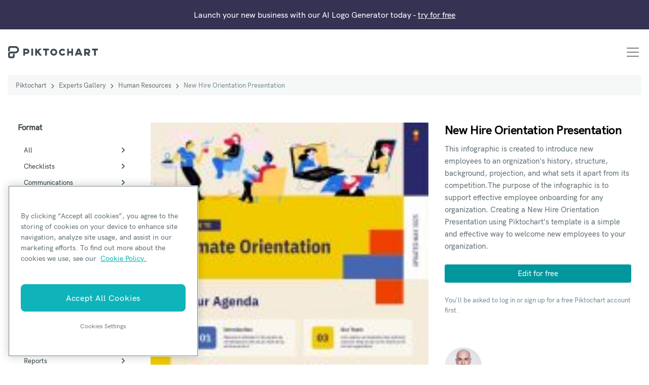

--- FILE ---
content_type: text/html; charset=UTF-8
request_url: https://piktochart.com/community/human-resources/4941-new-hire-orientation-presentation/
body_size: 18406
content:
<!doctype html>
<html lang="en-US" class="scroll-smooth">
<head>

	    <!-- OneTrust Cookies Consent Notice start for piktochart.com -->
    <script src="https://cdn-apac.onetrust.com/scripttemplates/otSDKStub.js" type="text/javascript" charset="UTF-8" data-domain-script="0d6ec8be-a0be-4bea-833d-87baeca06ce7" ></script>
    <script type="text/javascript">
    function OptanonWrapper() { }
    </script>
    <!-- OneTrust Cookies Consent Notice end for piktochart.com -->

    <script defer>
        window.addEventListener('load', function() {
        var links = document.querySelectorAll('.single-post .tocContent a');

        links.forEach(function(link) {
            var href = link.getAttribute('href');
            if (
                href && href.includes('hubs.ly') ||
                href && href.includes('create.piktochart.com')
            ) {
                link.classList.add('plausible-event-name=Blog+Link+HubSpot+Register');
                link.setAttribute('onclick', "fathom.trackEvent('Registration Link');");
            } else if ( href && href.includes('tips/')) {
                link.classList.add('plausible-event-name=Visit+Piktochart+from+pSEO+articles');
                link.setAttribute('onclick', "fathom.trackEvent('Visit Piktochart from pSEO articles');");
            } else if ( href && href.includes('piktochart.com')) {
                link.classList.add('plausible-event-name=Internal+Link');
                link.setAttribute('onclick', "fathom.trackEvent('Internal Link');");
            }
        });
    });
    </script>

	<!-- Google Tag Manager -->
	<script>(function(w,d,s,l,i){w[l]=w[l]||[];w[l].push({'gtm.start':
	new Date().getTime(),event:'gtm.js'});var f=d.getElementsByTagName(s)[0],
	j=d.createElement(s),dl=l!='dataLayer'?'&l='+l:'';j.async=true;j.src=
	'https://www.googletagmanager.com/gtm.js?id='+i+dl;f.parentNode.insertBefore(j,f);
	})(window,document,'script','dataLayer','GTM-WFLPTZQK');</script>
	<!-- End Google Tag Manager -->

	<!-- Google Tag Manager -->
	<!-- added asked by Vizutuo -->
	<script>(function(w,d,s,l,i){w[l]=w[l]||[];w[l].push({'gtm.start':
	new Date().getTime(),event:'gtm.js'});var f=d.getElementsByTagName(s)[0],
	j=d.createElement(s),dl=l!='dataLayer'?'&l='+l:'';j.async=true;j.src=
	'https://www.googletagmanager.com/gtm.js?id='+i+dl;f.parentNode.insertBefore(j,f);
	})(window,document,'script','dataLayer','GTM-TZB2X4X');</script>
	<!-- End Google Tag Manager -->


	<!-- Ahrefs -->
	<script src="https://analytics.ahrefs.com/analytics.js" data-key="HDXIJZax7p/XSyJpZVW8hA" async></script>
	<!-- End Ahrefs -->

	<meta charset="UTF-8">
	<meta name="viewport" content="width=device-width, initial-scale=1">
	<link rel="profile" href="https://gmpg.org/xfn/11">
	<meta http-equiv="X-UA-Compatible" content="IE=edge" />

	<link rel="preload" href="https://piktochart.com/wp-content/themes/piktochart/fonts/HKGrotesk-Bold.woff2" as="font" type="font/woff2" crossorigin>
	<link rel="preload" href="https://piktochart.com/wp-content/themes/piktochart/fonts/HKGrotesk-Medium.woff2" as="font" type="font/woff2" crossorigin>

	<script defer src="https://cloud.umami.is/script.js" data-website-id="568038de-02be-48cb-9d09-da03ae0df6f8"></script>

		<link rel="icon" href="https://piktochart.com/wp-content/themes/piktochart/img/favicon.png" sizes="32x32" />
	<link rel="icon" href="https://piktochart.com/wp-content/themes/piktochart/img/favicon.png" sizes="192x192" />
	<link rel="apple-touch-icon" href="https://piktochart.com/wp-content/themes/piktochart/img/favicon.png" />
	<meta name="msapplication-TileImage" content="https://piktochart.com/wp-content/themes/piktochart/img/favicon.png" />

	<!-- Outbrain Tracking Pixel -->
	<script data-obct type=“text/javascript”>
	!function(_window, _document) {
		var OB_ADV_ID='0031bd71197150a963040826fa1e960d28';
		if (_window.obApi) {var toArray = function(object) {return Object.prototype.toString.call(object) === '[object Array]' ? object : [object];};_window.obApi.marketerId = toArray(_window.obApi.marketerId).concat(toArray(OB_ADV_ID));return;}
		var api = _window.obApi = function() {api.dispatch ? api.dispatch.apply(api, arguments) : api.queue.push(arguments);};api.version = '1.1';api.loaded = true;api.marketerId = OB_ADV_ID;api.queue = [];var tag = _document.createElement('script');tag.async = true;tag.src = '//amplify.outbrain.com/cp/obtp.js';tag.type = 'text/javascript';var script = _document.getElementsByTagName('script')[0];script.parentNode.insertBefore(tag, script);}(window, document);
	obApi('track', 'PAGE_VIEW');
	</script>
	
	
	<title>New Hire Orientation Presentation | Free Presentation Template &#x2d; Piktochart</title>
<style id="nelio-ab-testing-overlay" type="text/css">@keyframes nelio-ab-testing-overlay{to{width:0;height:0}}body:not(.nab-done)::before,body:not(.nab-done)::after{animation:1ms 3000ms linear nelio-ab-testing-overlay forwards!important;background:#fff!important;display:block!important;content:""!important;position:fixed!important;top:0!important;left:0!important;width:100vw;height:120vh;pointer-events:none!important;z-index:9999999999!important}html.nab-redirecting body::before,html.nab-redirecting body::after{animation:none!important}</style>
<!-- The SEO Framework by Sybre Waaijer -->
<link rel="canonical" href="https://piktochart.com/community/human-resources/4941-new-hire-orientation-presentation/" />
<meta name="description" content="Make a memorable first impression with Piktochart&#8217;s New Hire Orientation Presentation template. Sign up now and customize this template for free." />
<meta property="og:type" content="article" />
<meta property="og:locale" content="en_US" />
<meta property="og:site_name" content="Piktochart" />
<meta property="og:title" content="New Hire Orientation Presentation | Free Presentation Template" />
<meta property="og:description" content="Make a memorable first impression with Piktochart&#8217;s New Hire Orientation Presentation template. Sign up now and customize this template for free." />
<meta property="og:url" content="https://piktochart.com/community/human-resources/4941-new-hire-orientation-presentation/" />
<meta property="og:image" content="https://piktochart.com/wp-content/uploads/2023/12/large-17-scaled-1.jpg" />
<meta property="og:image:width" content="158" />
<meta property="og:image:height" content="2048" />
<meta property="article:published_time" content="2024-01-12T11:08:46+00:00" />
<meta property="article:modified_time" content="2024-01-16T22:39:38+00:00" />
<meta property="article:publisher" content="https://www.facebook.com/Piktochart" />
<meta name="twitter:card" content="summary_large_image" />
<meta name="twitter:site" content="@piktochart" />
<meta name="twitter:title" content="New Hire Orientation Presentation | Free Presentation Template" />
<meta name="twitter:description" content="Make a memorable first impression with Piktochart&#8217;s New Hire Orientation Presentation template. Sign up now and customize this template for free." />
<meta name="twitter:image" content="https://piktochart.com/wp-content/uploads/2023/12/large-17-scaled-1.jpg" />
<script type="application/ld+json">{
    "@context": "https://schema.org",
    "@graph": [
        {
            "@type": "WebSite",
            "@id": "https://piktochart.com/#/schema/WebSite",
            "url": "https://piktochart.com/",
            "name": "Piktochart",
            "description": "Your all&#x2d;in&#x2d;one visual communication solution",
            "inLanguage": "en-US",
            "potentialAction": {
                "@type": "SearchAction",
                "target": {
                    "@type": "EntryPoint",
                    "urlTemplate": "https://piktochart.com/search/{search_term_string}/"
                },
                "query-input": "required name=search_term_string"
            },
            "publisher": {
                "@type": "Organization",
                "@id": "https://piktochart.com/#/schema/Organization",
                "name": "Piktochart",
                "url": "https://piktochart.com/",
                "logo": {
                    "@type": "ImageObject",
                    "url": "https://piktochart.com/wp-content/uploads/2020/10/cropped-favicon.png",
                    "contentUrl": "https://piktochart.com/wp-content/uploads/2020/10/cropped-favicon.png",
                    "width": 79,
                    "height": 88
                }
            }
        },
        {
            "@type": "WebPage",
            "@id": "https://piktochart.com/community/human-resources/4941-new-hire-orientation-presentation/",
            "url": "https://piktochart.com/community/human-resources/4941-new-hire-orientation-presentation/",
            "name": "New Hire Orientation Presentation | Free Presentation Template &#x2d; Piktochart",
            "description": "Make a memorable first impression with Piktochart&#8217;s New Hire Orientation Presentation template. Sign up now and customize this template for free.",
            "inLanguage": "en-US",
            "isPartOf": {
                "@id": "https://piktochart.com/#/schema/WebSite"
            },
            "breadcrumb": {
                "@type": "BreadcrumbList",
                "@id": "https://piktochart.com/#/schema/BreadcrumbList",
                "itemListElement": [
                    {
                        "@type": "ListItem",
                        "position": 1,
                        "item": "https://piktochart.com/",
                        "name": "Piktochart"
                    },
                    {
                        "@type": "ListItem",
                        "position": 2,
                        "item": "https://piktochart.com/community/",
                        "name": "Piktochart Community Template Gallery"
                    },
                    {
                        "@type": "ListItem",
                        "position": 3,
                        "item": "https://piktochart.com/community/human-resources/",
                        "name": "HR Templates by Piktochart Community"
                    },
                    {
                        "@type": "ListItem",
                        "position": 4,
                        "name": "New Hire Orientation Presentation | Free Presentation Template"
                    }
                ]
            },
            "potentialAction": {
                "@type": "ReadAction",
                "target": "https://piktochart.com/community/human-resources/4941-new-hire-orientation-presentation/"
            },
            "datePublished": "2024-01-12T11:08:46+00:00",
            "dateModified": "2024-01-16T22:39:38+00:00"
        }
    ]
}</script>
<!-- / The SEO Framework by Sybre Waaijer | 5.86ms meta | 0.06ms boot -->

<link rel='dns-prefetch' href='//cdn.usefathom.com' />
<link rel='dns-prefetch' href='//cdnjs.cloudflare.com' />
<link rel="alternate" title="oEmbed (JSON)" type="application/json+oembed" href="https://piktochart.com/wp-json/oembed/1.0/embed?url=https%3A%2F%2Fpiktochart.com%2Fcommunity%2Fhuman-resources%2F4941-new-hire-orientation-presentation%2F" />
<link rel="alternate" title="oEmbed (XML)" type="text/xml+oembed" href="https://piktochart.com/wp-json/oembed/1.0/embed?url=https%3A%2F%2Fpiktochart.com%2Fcommunity%2Fhuman-resources%2F4941-new-hire-orientation-presentation%2F&#038;format=xml" />
<style id='wp-img-auto-sizes-contain-inline-css'>
img:is([sizes=auto i],[sizes^="auto," i]){contain-intrinsic-size:3000px 1500px}
/*# sourceURL=wp-img-auto-sizes-contain-inline-css */
</style>
<style id='classic-theme-styles-inline-css'>
/**
 * These rules are needed for backwards compatibility.
 * They should match the button element rules in the base theme.json file.
 */
.wp-block-button__link {
	color: #ffffff;
	background-color: #32373c;
	border-radius: 9999px; /* 100% causes an oval, but any explicit but really high value retains the pill shape. */

	/* This needs a low specificity so it won't override the rules from the button element if defined in theme.json. */
	box-shadow: none;
	text-decoration: none;

	/* The extra 2px are added to size solids the same as the outline versions.*/
	padding: calc(0.667em + 2px) calc(1.333em + 2px);

	font-size: 1.125em;
}

.wp-block-file__button {
	background: #32373c;
	color: #ffffff;
	text-decoration: none;
}

/*# sourceURL=/wp-includes/css/classic-themes.css */
</style>
<link rel='stylesheet' id='yith-infs-style-css' href='https://piktochart.com/wp-content/plugins/yith-infinite-scrolling/assets/css/frontend.css?ver=2.4.0' media='all' />
<link rel='stylesheet' id='perry-style-css' href='https://piktochart.com/wp-content/themes/piktochart/css/perry.css?ver=5.75' media='all' />
<link rel='stylesheet' id='pikto-tailwind-css' href='https://piktochart.com/wp-content/themes/piktochart/piktochart.css?ver=1764758028' media='all' />
<script id="wpml-cookie-js-extra">
var wpml_cookies = {"wp-wpml_current_language":{"value":"en","expires":1,"path":"/"}};
var wpml_cookies = {"wp-wpml_current_language":{"value":"en","expires":1,"path":"/"}};
//# sourceURL=wpml-cookie-js-extra
</script>
<script src="https://piktochart.com/wp-content/plugins/sitepress-multilingual-cms/res/js/cookies/language-cookie.js?ver=486900" id="wpml-cookie-js" defer data-wp-strategy="defer"></script>
<script id="nelio-ab-testing-main-js-before" data-cfasync="false">
window.nabIsLoading=true;window.nabSettings={"alternativeUrls":["https:\/\/piktochart.com\/community\/human-resources\/4941-new-hire-orientation-presentation\/"],"api":{"mode":"native","url":"https:\/\/api.nelioabtesting.com\/v1"},"cookieTesting":false,"excludeBots":true,"experiments":[{"active":false,"id":303543,"type":"nab\/css","alternatives":[0,0],"goals":[{"id":0,"name":"compare clicks","conversionActions":[{"type":"nab\/click","attributes":{"mode":"css","value":".page-home .hero-image a.btn.trackMe"},"active":true}]}],"segments":[],"segmentEvaluation":"tested-page"}],"gdprCookie":{"name":"","value":""},"heatmaps":[],"hideQueryArgs":false,"ignoreTrailingSlash":true,"isGA4Integrated":false,"isStagingSite":false,"isTestedPostRequest":false,"maxCombinations":24,"nabPosition":"first","numOfAlternatives":0,"optimizeXPath":true,"participationChance":100,"postId":240849,"preloadQueryArgUrls":[{"type":"scope","scope":["https:\/\/piktochart.com"],"altCount":2}],"segmentMatching":"all","singleConvPerView":true,"site":"c53a11ac-24ee-491b-bb36-b2077fda6005","throttle":{"global":0,"woocommerce":5},"timezone":"+00:00","useControlUrl":false,"useSendBeacon":true,"version":"8.2.2"};
//# sourceURL=nelio-ab-testing-main-js-before
</script>
<script src="https://piktochart.com/wp-content/plugins/nelio-ab-testing/assets/dist/js/public.js?ver=64acc8884e3780aca0fe" id="nelio-ab-testing-main-js" data-cfasync="false"></script>
<script src="https://piktochart.com/wp-content/plugins/nelio-ab-testing/assets/dist/js/visitor-type.js?ver=fed1bd0d2f7778dac059" id="nelio-ab-testing-visitor-type-js"></script>
<script src="https://piktochart.com/wp-includes/js/jquery/jquery.js?ver=3.7.1" id="jquery-core-js"></script>
<script src="https://cdn.usefathom.com/script.js" id="fathom-snippet-js" defer data-wp-strategy="defer" data-site="LDBQZKFD"   data-no-minify></script>
<meta name="generator" content="WPML ver:4.8.6 stt:5,37,1,4,3,25,27,42,2;" />
<script>(function(w,d,k){w.webtune_id=k;
     const script=d.createElement("script");
     script.src="https://d2ivt1ny4io8b5.cloudfront.net/prod/script.js";
     d.head.appendChild(script);})(window,document,"3016c290-158c-43c7-b96c-896b49d65053")
    </script><style id='core-block-supports-inline-css'>
/**
 * Core styles: block-supports
 */

/*# sourceURL=core-block-supports-inline-css */
</style>
<link rel='stylesheet' id='wpml-legacy-vertical-list-0-css' href='https://piktochart.com/wp-content/plugins/sitepress-multilingual-cms/templates/language-switchers/legacy-list-vertical/style.min.css?ver=1' media='all' />
</head>

<body data-rsssl=1 class="page-4941-new-hire-orientation-presentation wp-singular experts_gallery-template-default single single-experts_gallery postid-240849 wp-embed-responsive wp-theme-piktochart antialiased relative"  data-post-type="experts_gallery">

	<!-- Google Tag Manager (noscript) -->
	<noscript><iframe src="https://www.googletagmanager.com/ns.html?id=GTM-WFLPTZQK"
	height="0" width="0" style="display:none;visibility:hidden"></iframe></noscript>
	<!-- End Google Tag Manager (noscript) -->

	<!-- Google Tag Manager (noscript) -->
	<noscript><iframe src="https://www.googletagmanager.com/ns.html?id=GTM-TZB2X4X"
	height="0" width="0" style="display:none;visibility:hidden"></iframe></noscript>
	<!-- End Google Tag Manager (noscript) -->

	
	<div id="page" class="site">
		<a class="skip-link screen-reader-text" href="#primary">Skip to content</a>

			<div class="alert alert-pikto rounded-none bg-purple" role="alert">
				<p class="text-center text-white text-base lg:text-sm xl:text-base mb-0">Launch your new business with our AI Logo Generator today - <a href="https://piktochart.com/generative-ai/editor/?format=logo-generator"><u>try for free</u></a></p>
	</div>

		<header id="masthead" class="site-header">
			<div class="container">
				<div class="row items-center">
					<div class="col-12">
						<nav class="navbar navbar-expand-xl justify-content-between">
							<a class="navbar-brand" href="https://piktochart.com/" rel="home">
									<svg class="w-full max-w-[177px] h-10" xmlns="http://www.w3.org/2000/svg" viewBox="0 0 176.1 24">
		<path fill="#3C4C52" fill-rule="evenodd" d="M14.2 0c3.9 0 7.1 3.2 7.1 7.2s-3.2 7.2-7.1 7.2H4.1c-.3 0-.6.3-.6.6v4.8c0 .3.3.6.6.6h4.7c.3 0 .6-.3.6-.6v-4.2H13v4.2c0 2.3-1.9 4.2-4.1 4.2H4.1C1.9 24 0 22.1 0 19.8V15c0-2.1 1.5-3.9 3.6-4.2h10.7c2 0 3.6-1.6 3.6-3.6s-1.6-3.6-3.6-3.6H4.1c-.3 0-.6.3-.6.6v5.4c-1.4.2-2.7.9-3.6 2V4.2C0 1.9 1.9 0 4.1 0h10.1zM33.2 18.8h-3.4V5.1h6.8c2.8 0 5.1 2.3 5.1 5.1s-2.3 5.1-5.1 5.1h-3.4v3.5zm0-6.8h3.4c.9 0 1.7-.8 1.7-1.7 0-.9-.8-1.7-1.7-1.7h-3.4V12zM45.5 5.1h3.4v13.7h-3.4zM66.3 18.8H62l-4.3-5.6-1.1 1.2v4.4h-3.4V5.1h3.4v4.4l4.3-4.4h4.8l-5.6 5.6zM80.1 5.1H68.6v3.5h4.1v10.2h3.4V8.6h4zM89.6 18.8c-3.7 0-6.8-3.1-6.8-6.8s3-6.8 6.8-6.8 6.8 3.1 6.8 6.8-3.1 6.8-6.8 6.8m0-10.2c-1.9 0-3.4 1.5-3.4 3.4s1.5 3.4 3.4 3.4S93 13.9 93 12s-1.6-3.4-3.4-3.4M106.6 18.8c-3.7 0-6.8-3.1-6.8-6.8s3-6.8 6.8-6.8c2.1 0 4.2 1 5.4 2.8l-2.7 2c-.6-.9-1.6-1.4-2.7-1.4-1.9 0-3.4 1.5-3.4 3.4s1.5 3.4 3.4 3.4c1.1 0 2.1-.6 2.8-1.5l2.8 2c-1.3 1.8-3.4 2.9-5.6 2.9M124 5.1v5.2h-4.8V5.1h-3.3v13.7h3.3v-5h4.8v5h3.4V5.1zM158.3 14.9c1.7-.8 2.8-2.6 2.8-4.6 0-2.8-2.3-5.1-5.1-5.1h-6.8v13.7h3.4v-3.4h1.8l2.5 3.4h4.2l-2.8-4zm-5.7-6.3h3.4c.9 0 1.7.8 1.7 1.7 0 .9-.8 1.7-1.7 1.7h-3.4V8.6zM140.5 5.1h-4.4l-5.3 13.7h3.6l.8-2.1h6.1l.8 2.1h3.6l-5.2-13.7zm-3.9 8.2l1.7-4.5 1.7 4.5h-3.4zM176.1 5.1h-11.5v3.5h4.1v10.2h3.4V8.6h4z" clip-rule="evenodd"/>
	</svg>
								<span class="screen-reader-text">Piktochart</span>
							</a>

															<button class="navbar-toggler" type="button" data-toggle="collapse" data-target="#navbarNavAltMarkup" aria-controls="navbarNavAltMarkup" aria-expanded="false" aria-label="Toggle navigation">
									<span class="navbar-toggler-icon"></span>
								</button>

								<div class="collapse navbar-collapse justify-content-end" id="navbarNavAltMarkup">
									<div class="navbar-nav text-left">
										<div id="bs-example-navbar-collapse-1" class="menu-primary-new-2-container"><ul id="primary-menu" class="navbar-nav mr-auto"><li itemscope="itemscope" itemtype="https://www.schema.org/SiteNavigationElement" id="menu-item-88847" class="menu-item menu-item-type-custom menu-item-object-custom menu-item-has-children dropdown menu-item-88847 nav-item"><a title="Why Piktochart" href="#" data-toggle="dropdown" aria-haspopup="true" aria-expanded="false" class="dropdown-toggle nav-link" id="menu-item-dropdown-88847">Why Piktochart</a>
<ul class="dropdown-menu" aria-labelledby="menu-item-dropdown-88847" role="menu">
	<li itemscope="itemscope" itemtype="https://www.schema.org/SiteNavigationElement" id="menu-item-88853" class="menu-item menu-item-type-custom menu-item-object-custom menu-item-has-children dropdown menu-item-88853 nav-item"><a title="Products" href="#" class="dropdown-item">Products</a>
	<ul class="dropdown-menu" aria-labelledby="menu-item-dropdown-88847" role="menu">
		<li itemscope="itemscope" itemtype="https://www.schema.org/SiteNavigationElement" id="menu-item-88962" class="link-visual menu-item menu-item-type-post_type menu-item-object-page menu-item-88962 nav-item"><a title="Piktochart Visual" href="https://piktochart.com/visual/" class="dropdown-item">Piktochart Visual</a></li>
		<li itemscope="itemscope" itemtype="https://www.schema.org/SiteNavigationElement" id="menu-item-88963" class="link-video menu-item menu-item-type-post_type menu-item-object-page menu-item-88963 nav-item"><a title="Video Editor" href="https://piktochart.com/video-editor/" class="dropdown-item">Video Editor</a></li>
		<li itemscope="itemscope" itemtype="https://www.schema.org/SiteNavigationElement" id="menu-item-271369" class="link-ai menu-item menu-item-type-post_type menu-item-object-page menu-item-271369 nav-item"><a title="AI Design Generator" href="https://piktochart.com/ai-design-generator/" class="dropdown-item">AI Design Generator</a></li>
	</ul>
</li>
	<li itemscope="itemscope" itemtype="https://www.schema.org/SiteNavigationElement" id="menu-item-88848" class="menu-item menu-item-type-custom menu-item-object-custom menu-item-has-children dropdown menu-item-88848 nav-item"><a title="Visual Tools" href="#" class="dropdown-item">Visual Tools</a>
	<ul class="dropdown-menu" aria-labelledby="menu-item-dropdown-88847" role="menu">
		<li itemscope="itemscope" itemtype="https://www.schema.org/SiteNavigationElement" id="menu-item-88940" class="menu-item menu-item-type-post_type menu-item-object-page menu-item-88940 nav-item"><a title="Infographic Maker" href="https://piktochart.com/infographic-maker/" class="dropdown-item">Infographic Maker</a></li>
		<li itemscope="itemscope" itemtype="https://www.schema.org/SiteNavigationElement" id="menu-item-134457" class="menu-item menu-item-type-post_type menu-item-object-page menu-item-134457 nav-item"><a title="Banner Maker" href="https://piktochart.com/banner-maker/" class="dropdown-item">Banner Maker</a></li>
		<li itemscope="itemscope" itemtype="https://www.schema.org/SiteNavigationElement" id="menu-item-96689" class="menu-item menu-item-type-post_type menu-item-object-page menu-item-96689 nav-item"><a title="Brochure Maker" href="https://piktochart.com/brochure-maker/" class="dropdown-item">Brochure Maker</a></li>
		<li itemscope="itemscope" itemtype="https://www.schema.org/SiteNavigationElement" id="menu-item-110012" class="menu-item menu-item-type-post_type menu-item-object-page menu-item-110012 nav-item"><a title="Card Maker" href="https://piktochart.com/card-maker/" class="dropdown-item">Card Maker</a></li>
		<li itemscope="itemscope" itemtype="https://www.schema.org/SiteNavigationElement" id="menu-item-134058" class="menu-item menu-item-type-post_type menu-item-object-page menu-item-134058 nav-item"><a title="Diagram Maker" href="https://piktochart.com/diagram-maker/" class="dropdown-item">Diagram Maker</a></li>
		<li itemscope="itemscope" itemtype="https://www.schema.org/SiteNavigationElement" id="menu-item-130001" class="menu-item menu-item-type-post_type menu-item-object-page menu-item-130001 nav-item"><a title="Flowchart Maker" href="https://piktochart.com/graph-maker/flowchart/" class="dropdown-item">Flowchart Maker</a></li>
		<li itemscope="itemscope" itemtype="https://www.schema.org/SiteNavigationElement" id="menu-item-88955" class="menu-item menu-item-type-post_type menu-item-object-page menu-item-88955 nav-item"><a title="Flyer Maker" href="https://piktochart.com/flyer-maker/" class="dropdown-item">Flyer Maker</a></li>
		<li itemscope="itemscope" itemtype="https://www.schema.org/SiteNavigationElement" id="menu-item-88964" class="menu-item menu-item-type-post_type menu-item-object-page menu-item-88964 nav-item"><a title="Graph Maker" href="https://piktochart.com/graph-maker/" class="dropdown-item">Graph Maker</a></li>
		<li itemscope="itemscope" itemtype="https://www.schema.org/SiteNavigationElement" id="menu-item-110011" class="menu-item menu-item-type-post_type menu-item-object-page menu-item-110011 nav-item"><a title="Invitation Maker" href="https://piktochart.com/invitation-maker/" class="dropdown-item">Invitation Maker</a></li>
		<li itemscope="itemscope" itemtype="https://www.schema.org/SiteNavigationElement" id="menu-item-243248" class="menu-item menu-item-type-post_type menu-item-object-page menu-item-243248 nav-item"><a title="Map Maker" href="https://piktochart.com/map-maker/" class="dropdown-item">Map Maker</a></li>
		<li itemscope="itemscope" itemtype="https://www.schema.org/SiteNavigationElement" id="menu-item-90768" class="menu-item menu-item-type-post_type menu-item-object-page menu-item-90768 nav-item"><a title="Pitch Deck Creator" href="https://piktochart.com/presentation-maker/pitch-deck/" class="dropdown-item">Pitch Deck Creator</a></li>
		<li itemscope="itemscope" itemtype="https://www.schema.org/SiteNavigationElement" id="menu-item-88941" class="menu-item menu-item-type-post_type menu-item-object-page menu-item-88941 nav-item"><a title="Poster Maker" href="https://piktochart.com/poster-maker/" class="dropdown-item">Poster Maker</a></li>
		<li itemscope="itemscope" itemtype="https://www.schema.org/SiteNavigationElement" id="menu-item-88954" class="menu-item menu-item-type-post_type menu-item-object-page menu-item-88954 nav-item"><a title="Presentation Maker" href="https://piktochart.com/presentation-maker/" class="dropdown-item">Presentation Maker</a></li>
		<li itemscope="itemscope" itemtype="https://www.schema.org/SiteNavigationElement" id="menu-item-88956" class="menu-item menu-item-type-post_type menu-item-object-page menu-item-88956 nav-item"><a title="Report Maker" href="https://piktochart.com/report-maker/" class="dropdown-item">Report Maker</a></li>
		<li itemscope="itemscope" itemtype="https://www.schema.org/SiteNavigationElement" id="menu-item-96690" class="menu-item menu-item-type-post_type menu-item-object-page menu-item-96690 nav-item"><a title="Resume Maker" href="https://piktochart.com/resume-maker/" class="dropdown-item">Resume Maker</a></li>
		<li itemscope="itemscope" itemtype="https://www.schema.org/SiteNavigationElement" id="menu-item-88957" class="menu-item menu-item-type-post_type menu-item-object-page menu-item-88957 nav-item"><a title="Social Media Graphic Maker" href="https://piktochart.com/social-media/" class="dropdown-item">Social Media Graphic Maker</a></li>
		<li itemscope="itemscope" itemtype="https://www.schema.org/SiteNavigationElement" id="menu-item-207283" class="menu-item menu-item-type-post_type menu-item-object-page menu-item-207283 nav-item"><a title="Timeline Maker" href="https://piktochart.com/timeline-maker/" class="dropdown-item">Timeline Maker</a></li>
		<li itemscope="itemscope" itemtype="https://www.schema.org/SiteNavigationElement" id="menu-item-134182" class="menu-item menu-item-type-post_type menu-item-object-page menu-item-134182 nav-item"><a title="Venn Diagram Maker" href="https://piktochart.com/venn-diagram-maker/" class="dropdown-item">Venn Diagram Maker</a></li>
	</ul>
</li>
	<li itemscope="itemscope" itemtype="https://www.schema.org/SiteNavigationElement" id="menu-item-88852" class="menu-item menu-item-type-custom menu-item-object-custom menu-item-has-children dropdown menu-item-88852 nav-item"><a title="Video Tools" href="#" class="dropdown-item">Video Tools</a>
	<ul class="dropdown-menu" aria-labelledby="menu-item-dropdown-88847" role="menu">
		<li itemscope="itemscope" itemtype="https://www.schema.org/SiteNavigationElement" id="menu-item-88967" class="menu-item menu-item-type-post_type menu-item-object-page menu-item-88967 nav-item"><a title="Screen Recorder" href="https://piktochart.com/video-editor/screen-recorder/" class="dropdown-item">Screen Recorder</a></li>
		<li itemscope="itemscope" itemtype="https://www.schema.org/SiteNavigationElement" id="menu-item-88968" class="menu-item menu-item-type-post_type menu-item-object-page menu-item-88968 nav-item"><a title="Social Media Video Maker" href="https://piktochart.com/features/social-media-video-maker/" class="dropdown-item">Social Media Video Maker</a></li>
		<li itemscope="itemscope" itemtype="https://www.schema.org/SiteNavigationElement" id="menu-item-88969" class="menu-item menu-item-type-post_type menu-item-object-page menu-item-88969 nav-item"><a title="Video Cropper" href="https://piktochart.com/video-editor/video-cropper/" class="dropdown-item">Video Cropper</a></li>
		<li itemscope="itemscope" itemtype="https://www.schema.org/SiteNavigationElement" id="menu-item-88970" class="menu-item menu-item-type-post_type menu-item-object-page menu-item-88970 nav-item"><a title="Video to Text Converter" href="https://piktochart.com/video-editor/video-to-text-converter/" class="dropdown-item">Video to Text Converter</a></li>
		<li itemscope="itemscope" itemtype="https://www.schema.org/SiteNavigationElement" id="menu-item-88869" class="menu-item menu-item-type-custom menu-item-object-custom menu-item-88869 nav-item"><a title="Video Views Calculator" href="https://piktochart.com/roi-calculator/" class="dropdown-item">Video Views Calculator</a></li>
	</ul>
</li>
	<li itemscope="itemscope" itemtype="https://www.schema.org/SiteNavigationElement" id="menu-item-244563" class="menu-item menu-item-type-custom menu-item-object-custom menu-item-has-children dropdown menu-item-244563 nav-item"><a title="AI Design Generator" href="#" class="dropdown-item">AI Design Generator</a>
	<ul class="dropdown-menu" aria-labelledby="menu-item-dropdown-88847" role="menu">
		<li itemscope="itemscope" itemtype="https://www.schema.org/SiteNavigationElement" id="menu-item-245236" class="menu-item menu-item-type-post_type menu-item-object-page menu-item-245236 nav-item"><a title="AI Banner Generator" href="https://piktochart.com/ai-banner/" class="dropdown-item">AI Banner Generator</a></li>
		<li itemscope="itemscope" itemtype="https://www.schema.org/SiteNavigationElement" id="menu-item-270930" class="menu-item menu-item-type-post_type menu-item-object-page menu-item-270930 nav-item"><a title="AI Brochure Maker" href="https://piktochart.com/ai-brochure-maker/" class="dropdown-item">AI Brochure Maker</a></li>
		<li itemscope="itemscope" itemtype="https://www.schema.org/SiteNavigationElement" id="menu-item-277588" class="menu-item menu-item-type-post_type menu-item-object-page menu-item-277588 nav-item"><a title="AI Business Plan Generator" href="https://piktochart.com/ai-business-plan-generator/" class="dropdown-item">AI Business Plan Generator</a></li>
		<li itemscope="itemscope" itemtype="https://www.schema.org/SiteNavigationElement" id="menu-item-287767" class="menu-item menu-item-type-post_type menu-item-object-page menu-item-287767 nav-item"><a title="AI Carousel Maker" href="https://piktochart.com/ai-carousel-maker/" class="dropdown-item">AI Carousel Maker</a></li>
		<li itemscope="itemscope" itemtype="https://www.schema.org/SiteNavigationElement" id="menu-item-271612" class="menu-item menu-item-type-post_type menu-item-object-page menu-item-271612 nav-item"><a title="AI Document Generator" href="https://piktochart.com/ai-document-generator/" class="dropdown-item">AI Document Generator</a></li>
		<li itemscope="itemscope" itemtype="https://www.schema.org/SiteNavigationElement" id="menu-item-288231" class="menu-item menu-item-type-post_type menu-item-object-page menu-item-288231 nav-item"><a title="AI Ebook Generator" href="https://piktochart.com/ai-ebook-generator/" class="dropdown-item">AI Ebook Generator</a></li>
		<li itemscope="itemscope" itemtype="https://www.schema.org/SiteNavigationElement" id="menu-item-288284" class="menu-item menu-item-type-post_type menu-item-object-page menu-item-288284 nav-item"><a title="AI Facebook Post Generator" href="https://piktochart.com/ai-facebook-post-generator/" class="dropdown-item">AI Facebook Post Generator</a></li>
		<li itemscope="itemscope" itemtype="https://www.schema.org/SiteNavigationElement" id="menu-item-253003" class="menu-item menu-item-type-post_type menu-item-object-page menu-item-253003 nav-item"><a title="AI Flyer Generator" href="https://piktochart.com/ai-flyer-generator/" class="dropdown-item">AI Flyer Generator</a></li>
		<li itemscope="itemscope" itemtype="https://www.schema.org/SiteNavigationElement" id="menu-item-277585" class="menu-item menu-item-type-post_type menu-item-object-page menu-item-277585 nav-item"><a title="AI Graph Generator" href="https://piktochart.com/ai-graph-generator/" class="dropdown-item">AI Graph Generator</a></li>
		<li itemscope="itemscope" itemtype="https://www.schema.org/SiteNavigationElement" id="menu-item-274118" class="menu-item menu-item-type-post_type menu-item-object-page menu-item-274118 nav-item"><a title="AI Image Generator" href="https://piktochart.com/ai-image-generator/" class="dropdown-item">AI Image Generator</a></li>
		<li itemscope="itemscope" itemtype="https://www.schema.org/SiteNavigationElement" id="menu-item-244564" class="menu-item menu-item-type-post_type menu-item-object-page menu-item-244564 nav-item"><a title="AI Infographic" href="https://piktochart.com/generative-ai/" class="dropdown-item">AI Infographic</a></li>
		<li itemscope="itemscope" itemtype="https://www.schema.org/SiteNavigationElement" id="menu-item-277587" class="menu-item menu-item-type-post_type menu-item-object-page menu-item-277587 nav-item"><a title="AI Social Media Infographic" href="https://piktochart.com/ai-social-media-infographic/" class="dropdown-item">AI Social Media Infographic</a></li>
		<li itemscope="itemscope" itemtype="https://www.schema.org/SiteNavigationElement" id="menu-item-277586" class="menu-item menu-item-type-post_type menu-item-object-page menu-item-277586 nav-item"><a title="AI Social Media Post Generator" href="https://piktochart.com/ai-social-media-post-generator/" class="dropdown-item">AI Social Media Post Generator</a></li>
		<li itemscope="itemscope" itemtype="https://www.schema.org/SiteNavigationElement" id="menu-item-244949" class="menu-item menu-item-type-post_type menu-item-object-page menu-item-244949 nav-item"><a title="AI Instagram Post Generator" href="https://piktochart.com/ai-instagram-post-generator/" class="dropdown-item">AI Instagram Post Generator</a></li>
		<li itemscope="itemscope" itemtype="https://www.schema.org/SiteNavigationElement" id="menu-item-245466" class="menu-item menu-item-type-post_type menu-item-object-page menu-item-245466 nav-item"><a title="AI Newsletter Generator" href="https://piktochart.com/ai-newsletter-generator/" class="dropdown-item">AI Newsletter Generator</a></li>
		<li itemscope="itemscope" itemtype="https://www.schema.org/SiteNavigationElement" id="menu-item-244565" class="menu-item menu-item-type-post_type menu-item-object-page menu-item-244565 nav-item"><a title="AI Poster" href="https://piktochart.com/ai-poster/" class="dropdown-item">AI Poster</a></li>
		<li itemscope="itemscope" itemtype="https://www.schema.org/SiteNavigationElement" id="menu-item-276695" class="menu-item menu-item-type-post_type menu-item-object-page menu-item-276695 nav-item"><a title="AI Presentation Maker" href="https://piktochart.com/ai-presentation-maker/" class="dropdown-item">AI Presentation Maker</a></li>
		<li itemscope="itemscope" itemtype="https://www.schema.org/SiteNavigationElement" id="menu-item-275104" class="menu-item menu-item-type-post_type menu-item-object-page menu-item-275104 nav-item"><a title="AI Quote Generator" href="https://piktochart.com/ai-quote-generator/" class="dropdown-item">AI Quote Generator</a></li>
		<li itemscope="itemscope" itemtype="https://www.schema.org/SiteNavigationElement" id="menu-item-246399" class="menu-item menu-item-type-post_type menu-item-object-page menu-item-246399 nav-item"><a title="AI Report Generator" href="https://piktochart.com/ai-report-generator/" class="dropdown-item">AI Report Generator</a></li>
		<li itemscope="itemscope" itemtype="https://www.schema.org/SiteNavigationElement" id="menu-item-245604" class="menu-item menu-item-type-post_type menu-item-object-page menu-item-245604 nav-item"><a title="AI Timeline Infographic Generator" href="https://piktochart.com/ai-timeline-infographic-generator/" class="dropdown-item">AI Timeline Infographic Generator</a></li>
		<li itemscope="itemscope" itemtype="https://www.schema.org/SiteNavigationElement" id="menu-item-297469" class="menu-item menu-item-type-custom menu-item-object-custom menu-item-297469 nav-item"><a title="AI YouTube Thumbnail Generator" href="https://piktochart.com/youtube-ai-thumbnail-generator/" class="dropdown-item">AI YouTube Thumbnail Generator</a></li>
	</ul>
</li>
	<li itemscope="itemscope" itemtype="https://www.schema.org/SiteNavigationElement" id="menu-item-88851" class="menu-item menu-item-type-custom menu-item-object-custom menu-item-has-children dropdown menu-item-88851 nav-item"><a title="Solutions" href="#" class="dropdown-item">Solutions</a>
	<ul class="dropdown-menu" aria-labelledby="menu-item-dropdown-88847" role="menu">
		<li itemscope="itemscope" itemtype="https://www.schema.org/SiteNavigationElement" id="menu-item-93614" class="menu-item menu-item-type-post_type menu-item-object-page menu-item-93614 nav-item"><a title="For Communications" href="https://piktochart.com/communications/" class="dropdown-item">For Communications</a></li>
		<li itemscope="itemscope" itemtype="https://www.schema.org/SiteNavigationElement" id="menu-item-88981" class="menu-item menu-item-type-post_type menu-item-object-page menu-item-88981 nav-item"><a title="For Education" href="https://piktochart.com/education/" class="dropdown-item">For Education</a></li>
		<li itemscope="itemscope" itemtype="https://www.schema.org/SiteNavigationElement" id="menu-item-93430" class="menu-item menu-item-type-post_type menu-item-object-page menu-item-93430 nav-item"><a title="For eLearning" href="https://piktochart.com/elearning/" class="dropdown-item">For eLearning</a></li>
		<li itemscope="itemscope" itemtype="https://www.schema.org/SiteNavigationElement" id="menu-item-88961" class="menu-item menu-item-type-post_type menu-item-object-page menu-item-88961 nav-item"><a title="For Financial Services" href="https://piktochart.com/finance/" class="dropdown-item">For Financial Services</a></li>
		<li itemscope="itemscope" itemtype="https://www.schema.org/SiteNavigationElement" id="menu-item-88959" class="menu-item menu-item-type-post_type menu-item-object-page menu-item-88959 nav-item"><a title="For Healthcare" href="https://piktochart.com/healthcare/" class="dropdown-item">For Healthcare</a></li>
		<li itemscope="itemscope" itemtype="https://www.schema.org/SiteNavigationElement" id="menu-item-88958" class="menu-item menu-item-type-post_type menu-item-object-page menu-item-88958 nav-item"><a title="For Human Resources" href="https://piktochart.com/human-resources/" class="dropdown-item">For Human Resources</a></li>
		<li itemscope="itemscope" itemtype="https://www.schema.org/SiteNavigationElement" id="menu-item-88960" class="menu-item menu-item-type-post_type menu-item-object-page menu-item-88960 nav-item"><a title="For Marketing" href="https://piktochart.com/marketing/" class="dropdown-item">For Marketing</a></li>
		<li itemscope="itemscope" itemtype="https://www.schema.org/SiteNavigationElement" id="menu-item-88982" class="menu-item menu-item-type-post_type menu-item-object-page menu-item-88982 nav-item"><a title="For Nonprofits" href="https://piktochart.com/nonprofit/" class="dropdown-item">For Nonprofits</a></li>
	</ul>
</li>
</ul>
</li>
<li itemscope="itemscope" itemtype="https://www.schema.org/SiteNavigationElement" id="menu-item-67173" class="menu-item menu-item-type-custom menu-item-object-custom menu-item-has-children dropdown menu-item-67173 nav-item"><a title="Templates" href="#" data-toggle="dropdown" aria-haspopup="true" aria-expanded="false" class="dropdown-toggle nav-link" id="menu-item-dropdown-67173">Templates</a>
<ul class="dropdown-menu" aria-labelledby="menu-item-dropdown-67173" role="menu">
	<li itemscope="itemscope" itemtype="https://www.schema.org/SiteNavigationElement" id="menu-item-91101" class="menu-item menu-item-type-custom menu-item-object-custom menu-item-has-children dropdown menu-item-91101 nav-item"><a title="Popular" href="#" class="dropdown-item">Popular</a>
	<ul class="dropdown-menu" aria-labelledby="menu-item-dropdown-67173" role="menu">
		<li itemscope="itemscope" itemtype="https://www.schema.org/SiteNavigationElement" id="menu-item-91097" class="menu-item menu-item-type-custom menu-item-object-custom menu-item-91097 nav-item"><a title="Brochure Templates" href="https://piktochart.com/templates/brochures/" class="dropdown-item">Brochure Templates</a></li>
		<li itemscope="itemscope" itemtype="https://www.schema.org/SiteNavigationElement" id="menu-item-91099" class="menu-item menu-item-type-custom menu-item-object-custom menu-item-91099 nav-item"><a title="Flyer Templates" href="https://piktochart.com/templates/flyers/" class="dropdown-item">Flyer Templates</a></li>
		<li itemscope="itemscope" itemtype="https://www.schema.org/SiteNavigationElement" id="menu-item-91095" class="menu-item menu-item-type-custom menu-item-object-custom menu-item-91095 nav-item"><a title="Infographic Templates" href="https://piktochart.com/templates/infographics/" class="dropdown-item">Infographic Templates</a></li>
		<li itemscope="itemscope" itemtype="https://www.schema.org/SiteNavigationElement" id="menu-item-91100" class="menu-item menu-item-type-custom menu-item-object-custom menu-item-91100 nav-item"><a title="Newsletter Templates" href="https://piktochart.com/templates/newsletters/" class="dropdown-item">Newsletter Templates</a></li>
		<li itemscope="itemscope" itemtype="https://www.schema.org/SiteNavigationElement" id="menu-item-91096" class="menu-item menu-item-type-custom menu-item-object-custom menu-item-91096 nav-item"><a title="Presentation Templates" href="https://piktochart.com/templates/presentations/" class="dropdown-item">Presentation Templates</a></li>
		<li itemscope="itemscope" itemtype="https://www.schema.org/SiteNavigationElement" id="menu-item-91098" class="menu-item menu-item-type-custom menu-item-object-custom menu-item-91098 nav-item"><a title="Resume Templates" href="https://piktochart.com/templates/resumes/" class="dropdown-item">Resume Templates</a></li>
	</ul>
</li>
	<li itemscope="itemscope" itemtype="https://www.schema.org/SiteNavigationElement" id="menu-item-91104" class="menu-item menu-item-type-custom menu-item-object-custom menu-item-has-children dropdown menu-item-91104 nav-item"><a title="By Use Case" href="#" class="dropdown-item">By Use Case</a>
	<ul class="dropdown-menu" aria-labelledby="menu-item-dropdown-67173" role="menu">
		<li itemscope="itemscope" itemtype="https://www.schema.org/SiteNavigationElement" id="menu-item-91108" class="menu-item menu-item-type-custom menu-item-object-custom menu-item-91108 nav-item"><a title="Business Infographics" href="https://piktochart.com/templates/infographics/business-infographics/" class="dropdown-item">Business Infographics</a></li>
		<li itemscope="itemscope" itemtype="https://www.schema.org/SiteNavigationElement" id="menu-item-91107" class="menu-item menu-item-type-custom menu-item-object-custom menu-item-91107 nav-item"><a title="Business Proposals" href="https://piktochart.com/templates/proposals/business-proposals/" class="dropdown-item">Business Proposals</a></li>
		<li itemscope="itemscope" itemtype="https://www.schema.org/SiteNavigationElement" id="menu-item-91105" class="menu-item menu-item-type-custom menu-item-object-custom menu-item-91105 nav-item"><a title="Education Templates" href="https://piktochart.com/templates/education/" class="dropdown-item">Education Templates</a></li>
		<li itemscope="itemscope" itemtype="https://www.schema.org/SiteNavigationElement" id="menu-item-91106" class="menu-item menu-item-type-custom menu-item-object-custom menu-item-91106 nav-item"><a title="Health Posters" href="https://piktochart.com/templates/posters/health-posters/" class="dropdown-item">Health Posters</a></li>
		<li itemscope="itemscope" itemtype="https://www.schema.org/SiteNavigationElement" id="menu-item-91116" class="menu-item menu-item-type-custom menu-item-object-custom menu-item-91116 nav-item"><a title="HR Templates" href="https://piktochart.com/templates/hr/" class="dropdown-item">HR Templates</a></li>
		<li itemscope="itemscope" itemtype="https://www.schema.org/SiteNavigationElement" id="menu-item-91109" class="menu-item menu-item-type-custom menu-item-object-custom menu-item-91109 nav-item"><a title="Sales Presentations" href="https://piktochart.com/templates/presentations/sales/" class="dropdown-item">Sales Presentations</a></li>
	</ul>
</li>
	<li itemscope="itemscope" itemtype="https://www.schema.org/SiteNavigationElement" id="menu-item-91102" class="menu-item menu-item-type-custom menu-item-object-custom menu-item-has-children dropdown menu-item-91102 nav-item"><a title="All Templates" href="https://piktochart.com/templates/" class="dropdown-item">All Templates</a>
	<ul class="dropdown-menu" aria-labelledby="menu-item-dropdown-67173" role="menu">
		<li itemscope="itemscope" itemtype="https://www.schema.org/SiteNavigationElement" id="menu-item-244718" class="menu-item menu-item-type-custom menu-item-object-custom menu-item-244718 nav-item"><a title="Community Template" href="https://piktochart.com/community/" class="dropdown-item">Community Template</a></li>
		<li itemscope="itemscope" itemtype="https://www.schema.org/SiteNavigationElement" id="menu-item-91103" class="menu-item menu-item-type-custom menu-item-object-custom menu-item-91103 nav-item"><a title="Explore all free templates on Piktochart" href="https://piktochart.com/templates/" class="dropdown-item">Explore all free templates on Piktochart</a></li>
	</ul>
</li>
</ul>
</li>
<li itemscope="itemscope" itemtype="https://www.schema.org/SiteNavigationElement" id="menu-item-67175" class="menu-item menu-item-type-post_type menu-item-object-page current_page_parent menu-item-67175 nav-item"><a title="Blog" href="https://piktochart.com/blog/" class="nav-link">Blog</a></li>
<li itemscope="itemscope" itemtype="https://www.schema.org/SiteNavigationElement" id="menu-item-67174" class="menu-item menu-item-type-custom menu-item-object-custom menu-item-has-children dropdown menu-item-67174 nav-item"><a title="Resources" href="#" data-toggle="dropdown" aria-haspopup="true" aria-expanded="false" class="dropdown-toggle nav-link" id="menu-item-dropdown-67174">Resources</a>
<ul class="dropdown-menu" aria-labelledby="menu-item-dropdown-67174" role="menu">
	<li itemscope="itemscope" itemtype="https://www.schema.org/SiteNavigationElement" id="menu-item-67845" class="menu-item menu-item-type-custom menu-item-object-custom menu-item-has-children dropdown menu-item-67845 nav-item"><a title="Learn" href="#" class="dropdown-item">Learn</a>
	<ul class="dropdown-menu" aria-labelledby="menu-item-dropdown-67174" role="menu">
		<li itemscope="itemscope" itemtype="https://www.schema.org/SiteNavigationElement" id="menu-item-271793" class="menu-item menu-item-type-post_type menu-item-object-page menu-item-271793 nav-item"><a title="Course: What is Visual Storytelling?" href="https://piktochart.com/what-is-visual-storytelling/" class="dropdown-item">Course: What is Visual Storytelling?</a></li>
		<li itemscope="itemscope" itemtype="https://www.schema.org/SiteNavigationElement" id="menu-item-68540" class="menu-item menu-item-type-custom menu-item-object-custom menu-item-68540 nav-item"><a title="The Business Storyteller Podcast" href="https://piktochart.com/podcast/" class="dropdown-item">The Business Storyteller Podcast</a></li>
		<li itemscope="itemscope" itemtype="https://www.schema.org/SiteNavigationElement" id="menu-item-94433" class="menu-item menu-item-type-custom menu-item-object-custom menu-item-94433 nav-item"><a title="User Stories" href="https://piktochart.com/user-stories/" class="dropdown-item">User Stories</a></li>
		<li itemscope="itemscope" itemtype="https://www.schema.org/SiteNavigationElement" id="menu-item-72249" class="menu-item menu-item-type-post_type menu-item-object-page menu-item-72249 nav-item"><a title="Video Tutorials" href="https://piktochart.com/piktochart-tutorials/" class="dropdown-item">Video Tutorials</a></li>
		<li itemscope="itemscope" itemtype="https://www.schema.org/SiteNavigationElement" id="menu-item-67346" class="menu-item menu-item-type-post_type menu-item-object-page menu-item-67346 nav-item"><a title="Watch Demo" href="https://piktochart.com/webinars/demo-webinar-a-simple-guide-to-piktochart-for-beginners/" class="dropdown-item">Watch Demo</a></li>
		<li itemscope="itemscope" itemtype="https://www.schema.org/SiteNavigationElement" id="menu-item-67846" class="menu-item menu-item-type-post_type menu-item-object-page menu-item-67846 nav-item"><a title="Webinars" href="https://piktochart.com/webinars/" class="dropdown-item">Webinars</a></li>
	</ul>
</li>
	<li itemscope="itemscope" itemtype="https://www.schema.org/SiteNavigationElement" id="menu-item-67177" class="menu-item menu-item-type-custom menu-item-object-custom menu-item-has-children dropdown menu-item-67177 nav-item"><a title="Support" href="https://support.piktochart.com/" class="dropdown-item">Support</a>
	<ul class="dropdown-menu" aria-labelledby="menu-item-dropdown-67174" role="menu">
		<li itemscope="itemscope" itemtype="https://www.schema.org/SiteNavigationElement" id="menu-item-67178" class="menu-text menu-item menu-item-type-custom menu-item-object-custom menu-item-67178 nav-item"><a title="Need help? Check out our Help Center" href="#" class="dropdown-item">Need help? Check out our Help Center</a></li>
	</ul>
</li>
	<li itemscope="itemscope" itemtype="https://www.schema.org/SiteNavigationElement" id="menu-item-89187" class="menu-item menu-item-type-custom menu-item-object-custom menu-item-has-children dropdown menu-item-89187 nav-item"><a title="Affiliate Program" href="https://piktochart.com/affiliate/" class="dropdown-item">Affiliate Program</a>
	<ul class="dropdown-menu" aria-labelledby="menu-item-dropdown-67174" role="menu">
		<li itemscope="itemscope" itemtype="https://www.schema.org/SiteNavigationElement" id="menu-item-67176" class="menu-text menu-item menu-item-type-custom menu-item-object-custom menu-item-67176 nav-item"><a title="Earn money as a Piktochart Affiliate Partner" href="#" class="dropdown-item">Earn money as a Piktochart Affiliate Partner</a></li>
	</ul>
</li>
</ul>
</li>
<li itemscope="itemscope" itemtype="https://www.schema.org/SiteNavigationElement" id="menu-item-89061" class="menu-item menu-item-type-custom menu-item-object-custom menu-item-has-children dropdown menu-item-89061 nav-item"><a title="Pricing &amp; Plans" href="#" data-toggle="dropdown" aria-haspopup="true" aria-expanded="false" class="dropdown-toggle nav-link" id="menu-item-dropdown-89061">Pricing &amp; Plans</a>
<ul class="dropdown-menu" aria-labelledby="menu-item-dropdown-89061" role="menu">
	<li itemscope="itemscope" itemtype="https://www.schema.org/SiteNavigationElement" id="menu-item-89058" class="menu-item menu-item-type-post_type menu-item-object-page menu-item-has-children dropdown menu-item-89058 nav-item"><a title="Pricing &gt;" href="https://piktochart.com/pricing/" class="dropdown-item">Pricing &gt;</a>
	<ul class="dropdown-menu" aria-labelledby="menu-item-dropdown-89061" role="menu">
		<li itemscope="itemscope" itemtype="https://www.schema.org/SiteNavigationElement" id="menu-item-89062" class="menu-text menu-item menu-item-type-custom menu-item-object-custom menu-item-89062 nav-item"><a title="Compare prices and features across Free, Pro, and Enterprise plans." href="#" class="dropdown-item">Compare prices and features across Free, Pro, and Enterprise plans.</a></li>
	</ul>
</li>
	<li itemscope="itemscope" itemtype="https://www.schema.org/SiteNavigationElement" id="menu-item-89057" class="menu-item menu-item-type-post_type menu-item-object-page menu-item-has-children dropdown menu-item-89057 nav-item"><a title="Pro &gt;" href="https://piktochart.com/pro/" class="dropdown-item">Pro &gt;</a>
	<ul class="dropdown-menu" aria-labelledby="menu-item-dropdown-89061" role="menu">
		<li itemscope="itemscope" itemtype="https://www.schema.org/SiteNavigationElement" id="menu-item-89063" class="menu-text menu-item menu-item-type-custom menu-item-object-custom menu-item-89063 nav-item"><a title="For professionals and small teams looking for better brand management." href="#" class="dropdown-item">For professionals and small teams looking for better brand management.</a></li>
	</ul>
</li>
	<li itemscope="itemscope" itemtype="https://www.schema.org/SiteNavigationElement" id="menu-item-89059" class="menu-item menu-item-type-post_type menu-item-object-page menu-item-has-children dropdown menu-item-89059 nav-item"><a title="Enterprise &gt;" href="https://piktochart.com/enterprise/" class="dropdown-item">Enterprise &gt;</a>
	<ul class="dropdown-menu" aria-labelledby="menu-item-dropdown-89061" role="menu">
		<li itemscope="itemscope" itemtype="https://www.schema.org/SiteNavigationElement" id="menu-item-89066" class="menu-text menu-item menu-item-type-custom menu-item-object-custom menu-item-89066 nav-item"><a title="For organizations seeking enterprise-grade onboarding, support, and SSO." href="#" class="dropdown-item">For organizations seeking enterprise-grade onboarding, support, and SSO.</a></li>
	</ul>
</li>
	<li itemscope="itemscope" itemtype="https://www.schema.org/SiteNavigationElement" id="menu-item-89152" class="menu-item menu-item-type-post_type menu-item-object-page menu-item-has-children dropdown menu-item-89152 nav-item"><a title="Education &gt;" href="https://piktochart.com/education/" class="dropdown-item">Education &gt;</a>
	<ul class="dropdown-menu" aria-labelledby="menu-item-dropdown-89061" role="menu">
		<li itemscope="itemscope" itemtype="https://www.schema.org/SiteNavigationElement" id="menu-item-89064" class="menu-text menu-item menu-item-type-custom menu-item-object-custom menu-item-89064 nav-item"><a title="Discounted plan for students, teachers, and education staff." href="#" class="dropdown-item">Discounted plan for students, teachers, and education staff.</a></li>
	</ul>
</li>
	<li itemscope="itemscope" itemtype="https://www.schema.org/SiteNavigationElement" id="menu-item-89067" class="menu-item menu-item-type-post_type menu-item-object-page menu-item-has-children dropdown menu-item-89067 nav-item"><a title="Nonprofit &gt;" href="https://piktochart.com/nonprofit/" class="dropdown-item">Nonprofit &gt;</a>
	<ul class="dropdown-menu" aria-labelledby="menu-item-dropdown-89061" role="menu">
		<li itemscope="itemscope" itemtype="https://www.schema.org/SiteNavigationElement" id="menu-item-89065" class="menu-text menu-item menu-item-type-custom menu-item-object-custom menu-item-89065 nav-item"><a title="Great causes deserve great pricing. Registered nonprofits pay less." href="#" class="dropdown-item">Great causes deserve great pricing. Registered nonprofits pay less.</a></li>
	</ul>
</li>
</ul>
</li>
</ul></div>									</div>
								</div>
								<div class="site-header__actions">
																			<a class="btn btn-perry btn-third btn-n ml-[50px]" href="https://create.piktochart.com/users/sign_in/" title="Login" aria-label="Login" role="button">Login</a>
																			<a class="btn btn-perry btn-prim btn-n ml-4 " href="https://create.piktochart.com/users/sign_up/" title="Sign up" aria-label="Sign up" role="button">Sign up</a>
																	</div>
													</nav>
					</div>
				</div><!-- .row -->
			</div><!-- .container -->
		</header><!-- #masthead -->

	<main id="primary" class="site-main">
		
<article id="post-240849" class="post-240849 experts_gallery type-experts_gallery status-publish has-post-thumbnail hentry expert-category-human-resources">
	<div class="container-fluid">
		<nav class="text-[13px] leading-4 bg-[#F6F8F8] text-[#323F44] rounded-lg py-3 px-4 mb-[38px]">
			<a rel="bookmark" class="text-light-grey" href="https://piktochart.com/" title="Go back to the Piktochart home page">Piktochart</a> <svg class="mx-1" width="10" height="10" viewBox="0 0 10 10" fill="none" xmlns="http://www.w3.org/2000/svg"><path d="M2.95455 0.699153L2.55929 1.07486C2.48024 1.17373 2.48024 1.33192 2.55929 1.41102L6.13636 4.99011L2.55929 8.58898C2.48024 8.66808 2.48024 8.82627 2.55929 8.92514L2.95455 9.30085C3.05336 9.39972 3.1917 9.39972 3.29051 9.30085L7.44071 5.16808C7.51976 5.06921 7.51976 4.93079 7.44071 4.83192L3.29051 0.699153C3.1917 0.600282 3.05336 0.600282 2.95455 0.699153Z" fill="#323F44"/></svg> 
			<a rel="bookmark" class="text-light-grey" href="https://piktochart.com/community/" title="View all of our templates">Experts Gallery</a> <svg class="mx-1" width="10" height="10" viewBox="0 0 10 10" fill="none" xmlns="http://www.w3.org/2000/svg"><path d="M2.95455 0.699153L2.55929 1.07486C2.48024 1.17373 2.48024 1.33192 2.55929 1.41102L6.13636 4.99011L2.55929 8.58898C2.48024 8.66808 2.48024 8.82627 2.55929 8.92514L2.95455 9.30085C3.05336 9.39972 3.1917 9.39972 3.29051 9.30085L7.44071 5.16808C7.51976 5.06921 7.51976 4.93079 7.44071 4.83192L3.29051 0.699153C3.1917 0.600282 3.05336 0.600282 2.95455 0.699153Z" fill="#323F44"/></svg> 
			<a rel="bookmark" class="text-light-grey" href="/community/human-resources" title="Human Resources">Human Resources</a> <svg class="mx-1" width="10" height="10" viewBox="0 0 10 10" fill="none" xmlns="http://www.w3.org/2000/svg"><path d="M2.95455 0.699153L2.55929 1.07486C2.48024 1.17373 2.48024 1.33192 2.55929 1.41102L6.13636 4.99011L2.55929 8.58898C2.48024 8.66808 2.48024 8.82627 2.55929 8.92514L2.95455 9.30085C3.05336 9.39972 3.1917 9.39972 3.29051 9.30085L7.44071 5.16808C7.51976 5.06921 7.51976 4.93079 7.44071 4.83192L3.29051 0.699153C3.1917 0.600282 3.05336 0.600282 2.95455 0.699153Z" fill="#323F44"/></svg>			<span class="text-[#768C95]">New Hire Orientation Presentation</span>
		</nav>
		
		<div class="pt-4 md:grid grid-cols-2 md:grid-cols-3 lg:grid-cols-4 xl:grid-cols-5 2xl:grid-cols-6 mx-5 pb-20">
			<div class="md:col-span-2 lg:col-span-3 xl:col-span-4 2xl:col-span-5">
				<div class="lg:grid lg:grid-cols-5 gap-8 lg:max-w-[979px] mb-14 border-b border-[#EDF0F1]">
					<div class="lg:col-span-3 md:pl-5">
						<div class="relative ltg">	
							<img width="158" height="2048" src="https://piktochart.com/wp-content/uploads/2023/12/large-17-scaled-1.jpg" class="relative w-full object-cover max-h-[400px] lg:max-h-[1000px] object-top mb-12 wp-post-image" alt="New Hire Orientation Presentation" decoding="async" fetchpriority="high" />						</div>
					</div>
					<div class="lg:col-span-2 md:pl-5 lg:pl-0">
						<h1 class="font-heading text-2xl leading-8 mb-3">New Hire Orientation Presentation</h1>
						
						<p class="text-[15px] mb-6">This infographic is created to introduce new employees to an orgnization's history, structure, background, projection, and what sets it apart from its competition.The purpose of the infographic is to support effective employee onboarding for any organization.

Creating a New Hire Orientation Presentation using Piktochart's template is a simple and effective way to welcome new employees to your organization.</p>

						<a class="bg-[#00979E] transition hover:bg-green block w-full text-white hover:text-white rounded-[4px] py-2 px-4 text-center text-[15px] leading-5 mb-6" href="https://create.piktochart.com/beta/team_redirect/editor/4941" title="">Edit for free</a><p class="text-[13px] leading-5 text-[#768C95] mb-6">You'll be asked to log in or sign up for a free Piktochart account first.</p>							<div class="pt-10 text-[#57686E]">
								<img width="800" height="800" src="https://piktochart.com/wp-content/uploads/2023/12/1678140498294.jpeg" class="rounded-full w-[73px] h-[73px] object-cover mb-3 wp-post-image" alt="" decoding="async" />								<h4 class="font-bold text-lg mb-1">Dominic Le Fort</h4>
								<p class="text-[15px] leading-5 mb-8">Sr. Manager and Product Marketing</p>
								<div class="text-[15px] leading-5 mb-12">High-impact, ROI-driven, B2B product marketer with 8 years of experience developing GTM strategies for SaaS businesses and start-ups. Deep knowledge of product positioning, customer personas, competitive intelligence, and creating content that fuels business growth. Expert cross-functional collaborator with a passion for driving product-led growth.</div>
							</div>
						
						<h3 class="font-heading text-[13px] tracking-none leading-4 mb-2.5">Available File Type</h3>
						<div class="flex item-center justify-start mb-8 space-x-2">
							<div data-toggle="tooltip" data-placement="top" title="PNG"><svg width="20" height="20" viewBox="0 0 20 20" fill="none" xmlns="http://www.w3.org/2000/svg"><path d="M16.9141 3.82812L13.6719 0.546875C13.3203 0.195312 12.8125 0 12.3438 0H4.375C3.32031 0 2.5 0.859375 2.5 1.875V18.125C2.5 19.1797 3.32031 20 4.375 20H15.625C16.6406 20 17.5 19.1797 17.5 18.125V5.15625C17.5 4.6875 17.2656 4.17969 16.9141 3.82812ZM15.4688 5H12.5V2.03125L15.4688 5ZM4.375 18.125V1.875H10.625V5.9375C10.625 6.48438 11.0156 6.875 11.5625 6.875H15.625V18.125H4.375ZM5.625 16.25H14.375V11.25L13.4375 10.3516C13.2422 10.1562 12.9688 10.1562 12.7734 10.3516L9.375 13.75L7.8125 12.2266C7.61719 12.0312 7.34375 12.0312 7.14844 12.2266L5.625 13.75V16.25ZM7.5 6.875C6.44531 6.875 5.625 7.73438 5.625 8.75C5.625 9.80469 6.44531 10.625 7.5 10.625C8.51562 10.625 9.375 9.80469 9.375 8.75C9.375 7.73438 8.51562 6.875 7.5 6.875Z" fill="#324CA2"/></svg></div>
														<div data-toggle="tooltip" data-placement="top" title="PDF"><svg width="20" height="20" viewBox="0 0 20 20" fill="none" xmlns="http://www.w3.org/2000/svg"><path d="M16.9141 3.82812L13.6719 0.546875C13.3203 0.195312 12.8125 0 12.3438 0H4.375C3.32031 0 2.5 0.859375 2.5 1.875V18.125C2.5 19.1797 3.32031 20 4.375 20H15.625C16.6406 20 17.5 19.1797 17.5 18.125V5.15625C17.5 4.6875 17.2656 4.17969 16.9141 3.82812ZM15.4688 5H12.5V2.03125L15.4688 5ZM4.375 18.125V1.875H10.625V5.9375C10.625 6.48438 11.0156 6.875 11.5625 6.875H15.625V18.125H4.375ZM14.1406 12.5391C13.6719 12.0703 12.3047 12.1875 11.6016 12.2656C10.9375 11.875 10.5078 11.2891 10.1953 10.4688C10.3125 9.84375 10.5859 8.86719 10.3906 8.28125C10.2344 7.26562 8.90625 7.34375 8.71094 8.04688C8.55469 8.67188 8.71094 9.57031 8.98438 10.6641C8.59375 11.6016 8.00781 12.8516 7.61719 13.5938C6.83594 13.9844 5.78125 14.6094 5.625 15.3906C5.50781 16.0156 6.64062 17.5391 8.59375 14.1797C9.45312 13.8672 10.4297 13.5156 11.25 13.3594C11.9922 13.7891 12.8516 14.0234 13.4375 14.0234C14.4531 14.0234 14.5312 12.9297 14.1406 12.5391ZM6.40625 15.5859C6.60156 15.0391 7.34375 14.4141 7.57812 14.2188C6.83594 15.3906 6.40625 15.5859 6.40625 15.5859ZM9.57031 8.125C9.88281 8.125 9.84375 9.375 9.64844 9.72656C9.49219 9.17969 9.49219 8.125 9.57031 8.125ZM8.63281 13.4766C9.02344 12.8125 9.33594 12.0312 9.60938 11.3281C9.92188 11.9141 10.3125 12.3828 10.7812 12.6953C9.96094 12.8906 9.25781 13.2031 8.63281 13.4766ZM13.75 13.2812C13.75 13.2812 13.5547 13.5156 12.3047 12.9688C13.6719 12.8516 13.9062 13.1641 13.75 13.2812Z" fill="#E81C23"/></svg></div>
						</div>

						<h3 class="font-heading text-[13px] tracking-none leading-4 mb-2.5">Customization</h3>
						<p class="mb-8 text-[15px] leading-5"><svg width="16" height="16" viewBox="0 0 16 16" fill="none" xmlns="http://www.w3.org/2000/svg"><path d="M9.33333 0.333333C9.33333 0.166667 9.16667 0 9 0H0.333333C0.145833 0 0 0.166667 0 0.333333V1.83333C0 1.9375 0.0625 2 0.166667 2H0.5C0.583333 2 0.666667 1.9375 0.666667 1.83333V0.666667H4.33333V8.66667H2.83333C2.72917 8.66667 2.66667 8.75 2.66667 8.83333V9.16667C2.66667 9.27083 2.72917 9.33333 2.83333 9.33333H6.5C6.58333 9.33333 6.66667 9.27083 6.66667 9.16667V8.83333C6.66667 8.75 6.58333 8.66667 6.5 8.66667H5V0.666667H8.66667V1.83333C8.66667 1.9375 8.72917 2 8.83333 2H9.16667C9.25 2 9.33333 1.9375 9.33333 1.83333V0.333333Z" fill="black"/><path d="M10.5042 13.8106C10.5042 15.0226 9.5295 16 8.36368 16H5.61158C5.26757 16 5 15.7263 5 15.3745C5 15.0421 5.26757 14.7489 5.61158 14.7489H5.68803C6.03204 14.7489 6.26138 14.3971 6.22316 14.0452C6.22316 13.967 6.22316 13.8888 6.22316 13.8106C6.22316 12.6182 7.17875 11.6212 8.36368 11.6212C8.40191 11.6212 8.45924 11.6408 8.51658 11.6408C8.51658 11.5821 8.49747 11.5235 8.49747 11.4844C8.49747 10.7807 8.84148 10.116 9.37661 9.70552L14.059 6.24552C14.5368 5.87411 15.2057 5.93275 15.6453 6.36281C16.0658 6.79286 16.1231 7.49659 15.76 7.9853L12.3772 12.755C11.9758 13.3219 11.326 13.6542 10.638 13.6542C10.5998 13.6542 10.5424 13.6542 10.4851 13.6542C10.4851 13.7129 10.4851 13.7715 10.4851 13.8106H10.5042ZM10.638 13.0287C11.1349 13.0287 11.5936 12.7941 11.8803 12.4032L15.2631 7.61388C15.4542 7.37931 15.4159 7.02744 15.2057 6.81241C14.9955 6.59738 14.6515 6.55829 14.4221 6.75377L9.73973 10.2138C9.3575 10.507 9.10904 10.9761 9.10904 11.4844C9.10904 11.5821 9.12816 11.6799 9.14727 11.7776C9.14727 11.8167 9.16638 11.8363 9.16638 11.8558L10.2749 12.9896C10.294 12.9896 10.3131 13.0091 10.3513 13.0091C10.4469 13.0287 10.5424 13.0287 10.638 13.0287ZM9.83529 13.4392L8.72681 12.3054C8.7077 12.3054 8.68858 12.2859 8.65036 12.2859C8.5548 12.2663 8.45924 12.2468 8.36368 12.2468C7.50365 12.2468 6.83474 12.9505 6.83474 13.8106C6.83474 13.8693 6.83474 13.9279 6.83474 13.9866C6.87296 14.2993 6.7774 14.6316 6.58628 14.9053C6.41428 15.1594 6.10849 15.3745 5.68803 15.3745H8.36368C9.2046 15.3745 9.89263 14.6903 9.89263 13.8106C9.89263 13.7129 9.87352 13.6151 9.85441 13.5174C9.85441 13.4783 9.83529 13.4588 9.83529 13.4392Z" fill="black"/></svg> <span>100% customizable</span></p>

						
						<a href="https://piktochart1.typeform.com/to/SPT27yW9" class="bg-[#0FB4BB] hover:bg-[#0FB4BB]/90 transition-all rounded-[15px] p-5 text-[#ffffff] mb-20 block" target="_blank" rel="nofollow noopener">
							<span class="text-[#ffffff] font-bold text-xl mb-2 block">Submit your template<svg class="ml-2" width="6" height="10" fill="none" xmlns="http://www.w3.org/2000/svg"><path d="m1 1 4 4-4 4" stroke="#fff" stroke-width="2" stroke-linecap="round" stroke-linejoin="round"/></svg></span>
							<span class="text-[#ffffff] text-[15px] leading-5 mb-0 block">Do you have a great visual to share with the world? We'll help you to turn it into a template to share with the community.</span>
						</a>
					</div>
				</div>

									<div class="template-content pb-4 max-w-[80%]">
						<h3 class="text-[15px] font-heading leading-4 mb-3 tracking-normal">Template Details</h3>
						<p class="text-[15px]">Here are five steps to help you craft an engaging presentation:

1. Log in to Piktochart: Start by logging in to your Piktochart account or signing up if you don't have one. Piktochart offers a user-friendly platform that simplifies the design process.

2. Select a Template: Choose a suitable template for your New Hire Orientation Presentation once logged in. Look for a template that aligns with your company's branding and style. Piktochart provides various templates designed for presentations.

3. Customize Content: Personalize your presentation by adding relevant information for new hires. Include an introduction to your company, its mission and values, and an overview of the orientation agenda. Make sure the content is clear and concise for easy understanding.

4. Incorporate Visuals: Utilize Piktochart's features to enhance your presentation with visuals. Include images of your workplace, team photos, and graphics illustrating key points. Visuals help engage your audience and make the content more memorable.

5. Review and Save: Before finalizing your New Hire Orientation Presentation, review it carefully to ensure accuracy and consistency. Once satisfied, save your work and download it in your preferred format, PDF or image files, for easy sharing with new hires.

In conclusion, Piktochart's templates make creating a New Hire Orientation Presentation straightforward. Following these five steps, you can create an informative and visually appealing presentation to help new employees feel welcome and informed about your organization. Keep your language plain and use visuals to reinforce key messages, ensuring your expression effectively conveys the information new hires need.</p>
					</div>
				<h3 class="font-heading text-xl mb-7 pt-14">More Templates Like This</h3><div class="columns-2 sm:columns-3 md:columns-2 lg:columns-3 xl:columns-4 gap-4 mb-[73px]"><a href="https://piktochart.com/community/human-resources/4962-new-feature-announcement/" class="tg mb-6 rounded-[0.25rem] overflow-hidden outline-transparent block transition-all hover:outline outline-1 hover:outline-[#C57500]" title="New Feature Announcement" aria-label="New Feature Announcement">
    <img width="308" height="839" src="https://piktochart.com/wp-content/uploads/2023/12/large-30-scaled-1-308x839.jpg" class="attachment-template size-template wp-post-image" alt="" loading="lazy" decoding="async" />    <span class="block bg-white p-3">
        <span class="text-[0.8125rem] text-[#C57500] font-heading">Human Resources</span>
        <span class="text-[0.8125rem] text-black block leading-5 overflow-hidden whitespace-nowrap text-ellipsis">New Feature Announcement</span>
    </span>

            <div class="p-3 text-[#57686E] flex items-start justify-start">
            <img width="795" height="875" src="https://piktochart.com/wp-content/uploads/2023/12/Jack-Pappara.jpg" class="rounded-full !w-[28px] flex-shrink-0 inline-block !h-[28px] object-cover wp-post-image" alt="" decoding="async" />            <div class="text-[#000000] pl-2.5 text-left">
                <h4 class="font-bold text-[13px] mb-0">Jack Pappara</h4>
                <p class="text-[13px] leading-5 mb-0">Learn Amp</p>
            </div>
        </div>
    </a><a href="https://piktochart.com/community/human-resources/4963-step-by-step-onboarding-process/" class="tg mb-6 rounded-[0.25rem] overflow-hidden outline-transparent block transition-all hover:outline outline-1 hover:outline-[#C57500]" title="Step by Step Onboarding Process" aria-label="Step by Step Onboarding Process">
    <img width="308" height="895" src="https://piktochart.com/wp-content/uploads/2023/12/large-31-scaled-1-308x895.jpg" class="attachment-template size-template wp-post-image" alt="" loading="lazy" decoding="async" />    <span class="block bg-white p-3">
        <span class="text-[0.8125rem] text-[#C57500] font-heading">Human Resources</span>
        <span class="text-[0.8125rem] text-black block leading-5 overflow-hidden whitespace-nowrap text-ellipsis">Step by Step Onboarding Process</span>
    </span>

            <div class="p-3 text-[#57686E] flex items-start justify-start">
            <img width="795" height="875" src="https://piktochart.com/wp-content/uploads/2023/12/Jack-Pappara.jpg" class="rounded-full !w-[28px] flex-shrink-0 inline-block !h-[28px] object-cover wp-post-image" alt="" decoding="async" loading="lazy" />            <div class="text-[#000000] pl-2.5 text-left">
                <h4 class="font-bold text-[13px] mb-0">Jack Pappara</h4>
                <p class="text-[13px] leading-5 mb-0">Learn Amp</p>
            </div>
        </div>
    </a><a href="https://piktochart.com/community/human-resources/5000-diversity-equity-inclusion-and-belonging-report/" class="tg mb-6 rounded-[0.25rem] overflow-hidden outline-transparent block transition-all hover:outline outline-1 hover:outline-[#C57500]" title="Diversity, Equity, Inclusion, and Belonging Report" aria-label="Diversity, Equity, Inclusion, and Belonging Report">
    <img width="207" height="2048" src="https://piktochart.com/wp-content/uploads/2023/12/large-39-scaled-1.jpg" class="attachment-template size-template wp-post-image" alt="" loading="lazy" decoding="async" />    <span class="block bg-white p-3">
        <span class="text-[0.8125rem] text-[#C57500] font-heading">Human Resources</span>
        <span class="text-[0.8125rem] text-black block leading-5 overflow-hidden whitespace-nowrap text-ellipsis">Diversity, Equity, Inclusion, and Belonging Report</span>
    </span>

            <div class="p-3 text-[#57686E] flex items-start justify-start">
            <img width="1365" height="1365" src="https://piktochart.com/wp-content/uploads/2023/12/Kristi-scaled-e1705486622655.jpg" class="rounded-full !w-[28px] flex-shrink-0 inline-block !h-[28px] object-cover wp-post-image" alt="" decoding="async" loading="lazy" />            <div class="text-[#000000] pl-2.5 text-left">
                <h4 class="font-bold text-[13px] mb-0">Kristi</h4>
                <p class="text-[13px] leading-5 mb-0">Hamra Enterprises</p>
            </div>
        </div>
    </a><a href="https://piktochart.com/community/human-resources/5001-simple-employee-benefits/" class="tg mb-6 rounded-[0.25rem] overflow-hidden outline-transparent block transition-all hover:outline outline-1 hover:outline-[#C57500]" title="Simple Employee Benefits" aria-label="Simple Employee Benefits">
    <img width="308" height="435" src="https://piktochart.com/wp-content/uploads/2023/12/large-40-1-308x435.jpg" class="attachment-template size-template wp-post-image" alt="" loading="lazy" decoding="async" />    <span class="block bg-white p-3">
        <span class="text-[0.8125rem] text-[#C57500] font-heading">Human Resources</span>
        <span class="text-[0.8125rem] text-black block leading-5 overflow-hidden whitespace-nowrap text-ellipsis">Simple Employee Benefits</span>
    </span>

            <div class="p-3 text-[#57686E] flex items-start justify-start">
            <img width="1365" height="1365" src="https://piktochart.com/wp-content/uploads/2023/12/Kristi-scaled-e1705486622655.jpg" class="rounded-full !w-[28px] flex-shrink-0 inline-block !h-[28px] object-cover wp-post-image" alt="" decoding="async" loading="lazy" />            <div class="text-[#000000] pl-2.5 text-left">
                <h4 class="font-bold text-[13px] mb-0">Kristi</h4>
                <p class="text-[13px] leading-5 mb-0">Hamra Enterprises</p>
            </div>
        </div>
    </a></div>				<p class="text-center"><a class="text-[15px] font-heading leading-5 text-[#323F44] border border-[#323F44]/30 transition hover:text-white hover:bg-green py-2 px-3 hover:no-underline" href="https://piktochart.com/community/" title="All Experts Templates" aria-label="All Experts Templates">Explore All Experts Templates</a></p>
			</div>
			<nav class="pt-20 md:pt-0 md:pr-5  md:order-first">
				<p class="text-[#323F44] font-bold text-[15px] leading-5 mb-[18px]">Format</p>
				<ul class="!list-none">
					<li class="cat-item all">
						<a href="https://piktochart.com/community/" title="All Experts Templates" aria-label="All Experts Templates">All</a>
					</li>
					        <li class="cat-item">
                        <a href="https://piktochart.com/community/checklists/" title="Checklists" class="checklists">Checklists</a>
                    </li>
            <li class="cat-item">
                        <a href="https://piktochart.com/community/communications/" title="Communications" class="communications">Communications</a>
                    </li>
            <li class="cat-item">
                        <a href="https://piktochart.com/community/consulting/" title="Consulting" class="consulting">Consulting</a>
                    </li>
            <li class="cat-item">
                        <a href="https://piktochart.com/community/diagrams/" title="Diagrams" class="diagrams">Diagrams</a>
                    </li>
            <li class="cat-item">
                        <a href="https://piktochart.com/community/education/" title="Education" class="education">Education</a>
                    </li>
            <li class="cat-item">
                        <a href="https://piktochart.com/community/flyers/" title="Flyers" class="flyers">Flyers</a>
                    </li>
            <li class="cat-item current-cat">
                        <a href="https://piktochart.com/community/human-resources/" title="Human Resources" class="human-resources">Human Resources</a>
                    </li>
            <li class="cat-item">
                        <a href="https://piktochart.com/community/infographics/" title="Infographics" class="infographics">Infographics</a>
                    </li>
            <li class="cat-item">
                        <a href="https://piktochart.com/community/marketing/" title="Marketing" class="marketing">Marketing</a>
                    </li>
            <li class="cat-item">
                        <a href="https://piktochart.com/community/posters/" title="Posters" class="posters">Posters</a>
                    </li>
            <li class="cat-item">
                        <a href="https://piktochart.com/community/presentations/" title="Presentations" class="presentations">Presentations</a>
                    </li>
            <li class="cat-item">
                        <a href="https://piktochart.com/community/project-manager/" title="Project Manager" class="project-manager">Project Manager</a>
                    </li>
            <li class="cat-item">
                        <a href="https://piktochart.com/community/reports/" title="Reports" class="reports">Reports</a>
                    </li>
            <li class="cat-item">
                        <a href="https://piktochart.com/community/social-media/" title="Social Media" class="social-media">Social Media</a>
                    </li>
    				</ul>
			</nav>
		</div>

</article><!-- #post-240849 -->
	</main><!-- #main -->

	<footer id="colophon" class="site-footer bg-purple" data-spanish="">
		<div class="container px-4 mx-auto">
			<div class="pb-8 lg:pb-24 flex flex-wrap flex-row justify-between sm:justify-start md:justify-between gap-y-8 gap-x-0 lg:gap-x-8">
				<div class="site-footer__company w-full lg:w-auto">
					<a class="block  fill-white" href="https://piktochart.com/" rel="home">
							<svg class="w-full max-w-[177px] h-10" xmlns="http://www.w3.org/2000/svg" viewBox="0 0 176.1 24">
		<path fill="#3C4C52" fill-rule="evenodd" d="M14.2 0c3.9 0 7.1 3.2 7.1 7.2s-3.2 7.2-7.1 7.2H4.1c-.3 0-.6.3-.6.6v4.8c0 .3.3.6.6.6h4.7c.3 0 .6-.3.6-.6v-4.2H13v4.2c0 2.3-1.9 4.2-4.1 4.2H4.1C1.9 24 0 22.1 0 19.8V15c0-2.1 1.5-3.9 3.6-4.2h10.7c2 0 3.6-1.6 3.6-3.6s-1.6-3.6-3.6-3.6H4.1c-.3 0-.6.3-.6.6v5.4c-1.4.2-2.7.9-3.6 2V4.2C0 1.9 1.9 0 4.1 0h10.1zM33.2 18.8h-3.4V5.1h6.8c2.8 0 5.1 2.3 5.1 5.1s-2.3 5.1-5.1 5.1h-3.4v3.5zm0-6.8h3.4c.9 0 1.7-.8 1.7-1.7 0-.9-.8-1.7-1.7-1.7h-3.4V12zM45.5 5.1h3.4v13.7h-3.4zM66.3 18.8H62l-4.3-5.6-1.1 1.2v4.4h-3.4V5.1h3.4v4.4l4.3-4.4h4.8l-5.6 5.6zM80.1 5.1H68.6v3.5h4.1v10.2h3.4V8.6h4zM89.6 18.8c-3.7 0-6.8-3.1-6.8-6.8s3-6.8 6.8-6.8 6.8 3.1 6.8 6.8-3.1 6.8-6.8 6.8m0-10.2c-1.9 0-3.4 1.5-3.4 3.4s1.5 3.4 3.4 3.4S93 13.9 93 12s-1.6-3.4-3.4-3.4M106.6 18.8c-3.7 0-6.8-3.1-6.8-6.8s3-6.8 6.8-6.8c2.1 0 4.2 1 5.4 2.8l-2.7 2c-.6-.9-1.6-1.4-2.7-1.4-1.9 0-3.4 1.5-3.4 3.4s1.5 3.4 3.4 3.4c1.1 0 2.1-.6 2.8-1.5l2.8 2c-1.3 1.8-3.4 2.9-5.6 2.9M124 5.1v5.2h-4.8V5.1h-3.3v13.7h3.3v-5h4.8v5h3.4V5.1zM158.3 14.9c1.7-.8 2.8-2.6 2.8-4.6 0-2.8-2.3-5.1-5.1-5.1h-6.8v13.7h3.4v-3.4h1.8l2.5 3.4h4.2l-2.8-4zm-5.7-6.3h3.4c.9 0 1.7.8 1.7 1.7 0 .9-.8 1.7-1.7 1.7h-3.4V8.6zM140.5 5.1h-4.4l-5.3 13.7h3.6l.8-2.1h6.1l.8 2.1h3.6l-5.2-13.7zm-3.9 8.2l1.7-4.5 1.7 4.5h-3.4zM176.1 5.1h-11.5v3.5h4.1v10.2h3.4V8.6h4z" clip-rule="evenodd"/>
	</svg>
						<span class="screen-reader-text">Piktochart</span>
					</a>
				</div>

											<div class="w-full sm:w-1/2 lg:w-auto">
								<h5 class="text-white mb-5">Features</h5>
								<ul id="menu-features" class="list-none"><li id="menu-item-284671" class="menu-item menu-item-type-custom menu-item-object-custom menu-item-284671"><a href="https://piktochart.com/ai-design-generator/">AI Design Generator</a></li>
<li id="menu-item-284670" class="menu-item menu-item-type-custom menu-item-object-custom menu-item-284670"><a href="https://piktochart.com/ai-document-generator/">AI Document Generator</a></li>
<li id="menu-item-284672" class="menu-item menu-item-type-custom menu-item-object-custom menu-item-284672"><a href="https://piktochart.com/ai-image-generator/">AI Image Generator</a></li>
<li id="menu-item-284673" class="menu-item menu-item-type-custom menu-item-object-custom menu-item-284673"><a href="https://piktochart.com/ai-summary-generator/">AI Summary Generator</a></li>
<li id="menu-item-284667" class="menu-item menu-item-type-custom menu-item-object-custom menu-item-284667"><a href="https://piktochart.com/brand-kit/">Brand Kit</a></li>
<li id="menu-item-284668" class="menu-item menu-item-type-custom menu-item-object-custom menu-item-284668"><a href="https://piktochart.com/branded-templates/">Branded Templates</a></li>
<li id="menu-item-284669" class="menu-item menu-item-type-custom menu-item-object-custom menu-item-284669"><a href="https://piktochart.com/features/">See more features</a></li>
</ul>							</div>
													<div class="w-full sm:w-1/2 lg:w-auto">
								<h5 class="text-white mb-5">Company</h5>
								<ul id="menu-company" class="list-none"><li id="menu-item-530" class="menu-item menu-item-type-post_type menu-item-object-page menu-item-530"><a href="https://piktochart.com/our-values/">Our Values</a></li>
<li id="menu-item-88915" class="menu-item menu-item-type-post_type menu-item-object-page menu-item-88915"><a href="https://piktochart.com/careers/">Careers</a></li>
<li id="menu-item-90766" class="menu-item menu-item-type-post_type menu-item-object-page menu-item-90766"><a href="https://piktochart.com/user-stories/">User Stories</a></li>
<li id="menu-item-275363" class="menu-item menu-item-type-post_type menu-item-object-page menu-item-275363"><a href="https://piktochart.com/affiliate/">Affiliate Program</a></li>
<li id="menu-item-275364" class="menu-item menu-item-type-custom menu-item-object-custom menu-item-275364"><a href="https://piktochart.com/community/">Community Templates</a></li>
</ul>							</div>
													<div class="w-full sm:w-1/2 lg:w-auto">
								<h5 class="text-white mb-5">Support</h5>
								<ul id="menu-support" class="list-none"><li id="menu-item-88845" class="menu-item menu-item-type-custom menu-item-object-custom menu-item-88845"><a href="https://support.piktochart.com/">Help Center</a></li>
<li id="menu-item-88846" class="menu-item menu-item-type-custom menu-item-object-custom menu-item-88846"><a href="https://www.youtube.com/playlist?list=PLFu_9xKHBzHTKVZJb1mmcpOcYyP3TIreH">Video Tutorials</a></li>
<li id="menu-item-89525" class="menu-item menu-item-type-custom menu-item-object-custom menu-item-89525"><a href="https://piktochart.com/what-is-visual-storytelling/">Visual Storytelling Course</a></li>
</ul>							</div>
													<div class="w-full sm:w-1/2 lg:w-auto">
								<h5 class="text-white mb-5">Social</h5>
								<ul id="menu-social" class="list-none"><li id="menu-item-88839" class="menu-item menu-item-type-custom menu-item-object-custom menu-item-88839"><a target="_blank" href="https://www.facebook.com/Piktochart">Facebook</a></li>
<li id="menu-item-88840" class="menu-item menu-item-type-custom menu-item-object-custom menu-item-88840"><a target="_blank" href="https://twitter.com/Piktochart">X</a></li>
<li id="menu-item-88841" class="menu-item menu-item-type-custom menu-item-object-custom menu-item-88841"><a target="_blank" href="https://www.linkedin.com/company/piktochart">LinkedIn</a></li>
<li id="menu-item-88842" class="menu-item menu-item-type-custom menu-item-object-custom menu-item-88842"><a target="_blank" href="https://www.instagram.com/Piktochart/">Instagram</a></li>
<li id="menu-item-88843" class="menu-item menu-item-type-custom menu-item-object-custom menu-item-88843"><a target="_blank" href="https://www.youtube.com/c/Piktochartvideo">YouTube</a></li>
<li id="menu-item-88844" class="menu-item menu-item-type-custom menu-item-object-custom menu-item-88844"><a target="_blank" href="https://open.spotify.com/show/378aRJUrUZLLCyYmZpn5MS?si=88hneGvUTTqaC7Nx9Ob5mQ">Spotify</a></li>
</ul>							</div>
													<div class="w-full sm:w-1/2 lg:w-auto">
								<h5 class="text-white mb-5">Compare</h5>
								<ul id="menu-compare" class="list-none"><li id="menu-item-303147" class="menu-item menu-item-type-post_type menu-item-object-page menu-item-303147"><a href="https://piktochart.com/piktochart-vs-canva/">Piktochart vs Canva</a></li>
<li id="menu-item-303148" class="menu-item menu-item-type-post_type menu-item-object-page menu-item-303148"><a href="https://piktochart.com/piktochart-vs-visme/">Piktochart vs Visme</a></li>
<li id="menu-item-303149" class="menu-item menu-item-type-post_type menu-item-object-page menu-item-303149"><a href="https://piktochart.com/piktochart-vs-venngage/">Piktochart vs Venngage</a></li>
<li id="menu-item-303150" class="menu-item menu-item-type-post_type menu-item-object-page menu-item-303150"><a href="https://piktochart.com/piktochart-video-vs-veed/">Piktochart Video vs Veed</a></li>
<li id="menu-item-303151" class="menu-item menu-item-type-post_type menu-item-object-page menu-item-303151"><a href="https://piktochart.com/piktochart-video-vs-kapwing/">Piktochart Video vs Kapwing</a></li>
<li id="menu-item-303152" class="menu-item menu-item-type-post_type menu-item-object-page menu-item-303152"><a href="https://piktochart.com/piktochart-video-vs-descript/">Piktochart Video vs Descript</a></li>
</ul>							</div>
									</div><!-- .row -->

			<div class="row text-center lg:text-left">
				<div class="col-lg-6">
										<p class="text-white mb-5 text-base lg:text-sm xl:text-base">©  2025 Piktochart.com, Piktochart LLC. All Rights Reserved</p>
				</div><!-- .col-lg-6 -->
				<div class="col-lg-6 lg:text-right">
					<p class="text-white mb-5 text-base lg:text-sm xl:text-base">
						<button class="ot-sdk-show-settings mx-[5px]" data-replace-text="Cookie Settings">Cookie Settings</button> |
													<a class="mx-[5px]" href="https://piktochart.com/cookie-policy/" title="Cookie Policy" aria-label="Cookie Policy" rel="bookmark">Cookie Policy</a> |
													<a class="mx-[5px]" href="https://piktochart.com/terms-of-use/" title="Terms of Use" aria-label="Terms of Use" rel="bookmark">Terms of Use</a> |
													<a class="mx-[5px]" href="https://piktochart.com/privacy-policy/" title="Privacy Policy" aria-label="Privacy Policy" rel="bookmark">Privacy Policy</a> |
											</p>
				</div><!-- .col-lg-6 -->
			</div><!-- .row -->

							<div class="text-center lg:text-right pt-2">
					<div class="ls text-left inline-block w-[180px] relative">
						<div class="absolute bottom-[56px] hidden left-0 right-0 bg-white rounded-lg border border-[#D9DFE1]"></div>
						<div class="border cursor-pointer border-white text-white py-2 px-4 flex items-center justify-between rounded-lg">
							<div>
								<span class="mr-2 w-4 h-4"><svg xmlns="http://www.w3.org/2000/svg" width="24" height="24" fill="none"><path fill="#fff" d="M12 .375C5.578.375.375 5.578.375 12S5.578 23.625 12 23.625 23.625 18.422 23.625 12 18.422.375 12 .375ZM21.047 7.5h-3.89c-.423-2.063-1.126-3.844-2.016-5.11a10.425 10.425 0 0 1 5.906 5.11ZM16.125 12c0 1.078-.094 2.11-.234 3H8.062c-.14-.89-.187-1.922-.187-3 0-1.031.047-2.063.188-3h7.828c.14.938.234 1.969.234 3ZM12 1.875c1.219 0 2.86 2.11 3.656 5.625h-7.36C9.095 3.984 10.735 1.875 12 1.875Zm-3.188.516C7.923 3.656 7.22 5.437 6.797 7.5h-3.89a10.425 10.425 0 0 1 5.905-5.11ZM1.875 12c0-1.031.14-2.016.422-3h4.265c-.14.984-.187 1.969-.187 3 0 1.078.047 2.063.188 3H2.296a10.312 10.312 0 0 1-.422-3Zm1.031 4.5h3.89c.423 2.11 1.126 3.89 2.016 5.156A10.336 10.336 0 0 1 2.907 16.5ZM12 22.125c-1.266 0-2.906-2.063-3.703-5.625h7.36c-.798 3.563-2.438 5.625-3.657 5.625Zm3.14-.469c.891-1.265 1.594-3.047 2.016-5.156h3.89a10.336 10.336 0 0 1-5.905 5.156ZM17.39 15c.141-.938.235-1.922.235-3 0-1.031-.094-2.016-.234-3h4.265c.282.984.469 1.969.469 3 0 1.078-.188 2.063-.469 3h-4.265Z"/></svg></span>
								<span class="font-medium text-[15px]">English</span>
							</div>
							<span class="group-hover:rotate-180"><svg xmlns="http://www.w3.org/2000/svg" width="24" height="24" fill="none"><path fill="#fff" d="M11.602 16.323a.535.535 0 0 0 .796 0l6.927-6.945c.233-.189.233-.567 0-.803l-.936-.898c-.188-.236-.562-.236-.796 0l-5.57 5.575-5.616-5.575a.535.535 0 0 0-.795 0l-.936.898c-.235.236-.235.614 0 .803l6.926 6.945Z"/></svg></span>
						</div>
					</div>
				</div>
			</div>
			</footer><!-- #colophon -->

	</div><!-- #page -->

<script type="speculationrules">
{"prefetch":[{"source":"document","where":{"and":[{"href_matches":"/*"},{"not":{"href_matches":["/wp-*.php","/wp-admin/*","/wp-content/uploads/*","/wp-content/*","/wp-content/plugins/*","/wp-content/themes/piktochart/*","/*\\?(.+)"]}},{"not":{"selector_matches":"a[rel~=\"nofollow\"]"}},{"not":{"selector_matches":".no-prefetch, .no-prefetch a"}}]},"eagerness":"conservative"}]}
</script>
	<script type="text/javascript">
		function fetchy(){
			if ( jQuery('#search').val().length > 2 ) {
				jQuery('.ajaxResults').removeClass('invisible');
				jQuery.ajax({
					url: 'https://piktochart.com/wp-admin/admin-ajax.php',
					type: 'post',
					data: {
						action: 'data_fetch',
						keyword: jQuery('#search').val(),
						postType: jQuery('body').attr('data-post-type')
					},
					success: function(data) {
						jQuery('#datafetch').html( data );
					}
				});
			} else {
				jQuery('.ajaxResults').addClass('invisible');
			}
		}
	</script>
<script src="https://piktochart.com/wp-content/plugins/yith-infinite-scrolling/assets/js/yith.infinitescroll.js?ver=2.4.0" id="yith-infinitescroll-js"></script>
<script id="yith-infs-js-extra">
var yith_infs = {"navSelector":".pagination","nextSelector":".pagination a.next","itemSelector":"a.tg","contentSelector":"#template-container","loader":"https://piktochart.com/wp-content/plugins/yith-infinite-scrolling/assets/images/loader.gif","shop":""};
//# sourceURL=yith-infs-js-extra
</script>
<script src="https://piktochart.com/wp-content/plugins/yith-infinite-scrolling/assets/js/yith-infs.js?ver=2.4.0" id="yith-infs-js"></script>
<script src="https://piktochart.com/wp-content/themes/piktochart/js/bootstrap.bundle.min.js?ver=1.0.0" id="bootstrap-js"></script>
<script src="https://cdnjs.cloudflare.com/ajax/libs/slick-carousel/1.9.0/slick.min.js?ver=1.8.1" id="slick-js-js"></script>
<script src="https://piktochart.com/wp-content/themes/piktochart/js/perry.js?ver=1764758435" id="perry-js-js"></script>

<script defer src="https://static.cloudflareinsights.com/beacon.min.js/vcd15cbe7772f49c399c6a5babf22c1241717689176015" integrity="sha512-ZpsOmlRQV6y907TI0dKBHq9Md29nnaEIPlkf84rnaERnq6zvWvPUqr2ft8M1aS28oN72PdrCzSjY4U6VaAw1EQ==" data-cf-beacon='{"version":"2024.11.0","token":"881a59e954a7468f9980744575528768","server_timing":{"name":{"cfCacheStatus":true,"cfEdge":true,"cfExtPri":true,"cfL4":true,"cfOrigin":true,"cfSpeedBrain":true},"location_startswith":null}}' crossorigin="anonymous"></script>
</body>
</html>


--- FILE ---
content_type: application/javascript; charset=UTF-8
request_url: https://piktochart.com/wp-content/themes/piktochart/js/perry.js?ver=1764758435
body_size: 6540
content:
/**
 * Perry.js
 * The Javascript file for the Perry theme
 * built especially for Piktochart
 * by Michael Weaver.
 * mail@mjtweaver.com
 */
function formHandling() {
  window.addEventListener("message", event => {
    if (
      event.data.type === "hsFormCallback" &&
      event.data.eventName === "onFormReady"
    ) {
      var container = jQuery(".hubspot-form-container");
      if (container) {
        var videoURL = container.attr("data-video-url"),
          eventName = container.attr("data-event-name"),
          permalink = container.attr("data-permalink"),
          downloadURL = container.attr("data-download-url");

        if (permalink) {
          jQuery(".hs-permalink input").val(permalink);
        } // Add permalink value
        if (eventName) {
          jQuery(".hs-event_name input").val(eventName);
        } // Add event name
        if (videoURL) {
          jQuery(".hs-video_url input").val(videoURL);
        } // Add video url
        if (downloadURL) {
          jQuery(".hs-download_url input").val(downloadURL);
        } // Add download url
      }
    }
  });

  window.addEventListener("message", event => {
    // On form submission
    if (
      event.data.type === "hsFormCallback" &&
      event.data.eventName === "onFormSubmitted"
    ) {
      var container = jQuery(".hubspot-form-container");
      if (container) {
        var videoURL = container.attr("data-video-url"),
          formType = container.attr("data-form-type"),
          downloadURL = container.attr("data-download-url"),
          instance;

        // Take additional actions depending on the type of form
        if (videoURL && formType == "webinar") {
          instance = lity(videoURL);
        } else if (downloadURL && formType == "download") {
          window.open(downloadURL);
        } else if (formType == "demo") {
          window.location.href = "https://calendly.com/sarah_piktochart";
        } else if (formType == "register") {
          window.location.href = "https://create.piktochart.com/users/sign_up/";
        }

        // Update the container with a generic thank you message
        container.html(
          "<div class='form-ty border-radius text-centre mx-auto p-5'><svg style='margin-bottom: 10px' width='30' xmlns='http://www.w3.org/2000/svg' viewBox='0 0 24 24'><g fill='none' fill-rule='evenodd'><path fill='#F6F9FA' d='M-165-572h1440v768H-165z'/><g stroke='#0FB4BB' stroke-width='2'><circle cx='12' cy='12' r='11'/><path stroke-linecap='round' stroke-linejoin='round' d='M8 11.38L12.057 16 17 9'/></g></g></svg><br>Thank you! Our team will reach out to you as soon as possible</div>"
        );
      }
    }
  });
}

function cookieHandling() {
  var _hsp = (window._hsp = window._hsp || []);
  _hsp.push([
    "addPrivacyConsentListener",
    function(consent) {
      if (consent.categories) {
        // analytics
        if (consent.categories.analytics) {
          gtag("consent", "update", {
            analytics_storage: "granted"
          });
        }

        // advertising
        if (consent.categories.advertisement) {
          gtag("consent", "update", {
            ad_storage: "granted"
          });
        }
      }
    }
  ]);
}

function utmTracking() {
  var queryString = window.location.search,
    urlParams = new URLSearchParams(queryString),
    campaign = false,
    source = false,
    medium = false,
    links1 = jQuery('[href*="create.piktochart.com"]'),
    links2 = jQuery('[href*="story.piktochart.com"]');

  // UTM Campaign
  if (urlParams.has("utm_campaign")) {
    campaign = urlParams.get("utm_campaign");
  }

  // UTM Source
  if (urlParams.has("utm_source")) {
    source = urlParams.get("utm_source");
  }

  // UTM Medium
  if (urlParams.has("utm_medium")) {
    medium = urlParams.get("utm_medium");
  }

  if (links1.length || links2.length) {
    var urlOutput = "",
      firstBit = true;

    if (window.location.href.indexOf("?") > -1) {
      firstBit = false;
    }

    if (campaign) {
      jQuery(links1).each(function() {
        var href = jQuery(this).attr("href");

        if (!firstBit) {
          href += "&";
        } else {
          href += "?";
          firstBit = false;
        }

        href += "utm_campaign=" + campaign;
        jQuery(this).attr("href", href);
      });

      jQuery(links2).each(function() {
        var href = jQuery(this).attr("href");

        if (!firstBit) {
          href += "&";
        } else {
          href += "?";
          firstBit = false;
        }

        href += "utm_campaign=" + campaign;
        jQuery(this).attr("href", href);
      });
    }

    if (source) {
      jQuery(links1).each(function() {
        var href = jQuery(this).attr("href");

        if (!firstBit) {
          href += "&";
        } else {
          href += "?";
          firstBit = false;
        }

        href += "utm_source=" + source;
        jQuery(this).attr("href", href);
      });

      jQuery(links2).each(function() {
        var href = jQuery(this).attr("href");

        if (!firstBit) {
          href += "&";
        } else {
          href += "?";
          firstBit = false;
        }

        href += "utm_source=" + source;
        jQuery(this).attr("href", href);
      });
    }

    if (medium) {
      jQuery(links1).each(function() {
        var href = jQuery(this).attr("href");

        if (!firstBit) {
          href += "&";
        } else {
          href += "?";
          firstBit = false;
        }

        href += "utm_medium=" + medium;
        jQuery(this).attr("href", href);
      });

      jQuery(links2).each(function() {
        var href = jQuery(this).attr("href");

        if (!firstBit) {
          href += "&";
        } else {
          href += "?";
          firstBit = false;
        }

        href += "utm_medium=" + medium;
        jQuery(this).attr("href", href);
      });
    }
  }
}

function openCookiePopup() {
  jQuery(".cookie-popup-open").on("click", function(e) {
    e.preventDefault;
    jQuery(".ot-floating-button__open").trigger("click");
  });
}

function slideShareContainer() {
  var container = jQuery(".slideshare-container");
  if (container.length) {
    container.on("click", function() {
      var url = jQuery(this).attr("data-slideshare-url"),
        iframe =
          '<iframe class="slideshare-iframe" src="' +
          url +
          '" frameborder="0" marginwidth="0" marginheight="0" scrolling="no" allowfullscreen></iframe>';

      jQuery(this).after(iframe);
      jQuery(this).remove();
    });
  }
}

function blog_open_target() {
  if (jQuery("body").hasClass("single-post")) {
    jQuery(".entry-content a").each(function() {
      if (this.href.indexOf("#") == -1) {
        //console.log(jQuery(this));
        jQuery(this).attr("target", "_blank");
        jQuery(this).attr("rel", "noopener");
      }
    });
  }
}

function searchStyling() {
  jQuery("#search")
    .focusin(function() {
      jQuery(".search-focus").removeClass("hidden");
      jQuery("body").addClass("overflow-hidden");
      jQuery(".tgForm").addClass("z-30");
    })
    .focusout(function() {
      jQuery(".search-focus").addClass("hidden");
      jQuery("body").removeClass("overflow-hidden");
      jQuery(".tgForm").removeClass("z-30");

      var container = jQuery(".ajaxResults");
      jQuery(document).mouseup(function(e) {
        if (!container.is(e.target) && container.has(e.target).length === 0) {
          jQuery("#datafetch").html("");
        }
      });
    });

  // Clear element
  jQuery("#search").on("search", function() {
    jQuery("#datafetch").html("");
  });
}

function language_switcher() {
  var container = jQuery(".ls");

  jQuery(".ls").on("click", function() {
    jQuery(".ls .bg-white").removeClass("hidden");
    jQuery(".ls svg").addClass("rotate-180");
    jQuery(".ls").addClass("active");
  });

  jQuery(document).mouseup(function(e) {
    if (jQuery(".ls").hasClass("active")) {
      if (!container.is(e.target) && container.has(e.target).length === 0) {
        jQuery(".ls .bg-white").addClass("hidden");
        jQuery(".ls svg").removeClass("rotate-180");
        jQuery(".ls").removeClass("active");
      }
    }
  });
}

function toggleFormats() {
  jQuery(".formats button").on("click", function() {
    jQuery(".formats ul").toggleClass("hidden");
  });
}

function copyURL() {
  jQuery(".copyURL").on("click", function() {
    var temp = jQuery("<input>");
    jQuery("body").append(temp);
    temp.val(window.location.href).select();
    document.execCommand("copy");
    temp.remove();
  });
}

function string_to_slug(str) {
  str = str.replace(/^\s+|\s+$/g, ""); // trim
  str = str.toLowerCase();

  // remove accents, swap ñ for n, etc
  var from = "àáäâèéëêìíïîòóöôùúüûñç·/_,:;";
  var to = "aaaaeeeeiiiioooouuuunc------";
  for (var i = 0, l = from.length; i < l; i++) {
    str = str.replace(new RegExp(from.charAt(i), "g"), to.charAt(i));
  }

  str = str
    .replace(/[^a-z0-9 -]/g, "") // remove invalid chars
    .replace(/\s+/g, "-") // collapse whitespace and replace by -
    .replace(/-+/g, "-"); // collapse dashes

  return str;
}

function toc() {
  var toc = jQuery("#toc-nav");

  if (toc.length) {
    var html = '<ol class="toc !list-none font-general !pl-0 !mb-0">',
      headings = jQuery(".single-post .tocContent :is(h2, h3)");

    headings.each(function() {
      var text = jQuery(this).text(),
        id = string_to_slug(text),
        set = jQuery(this)
          .nextUntil("h2")
          .addBack(),
        type = jQuery(this).prop("nodeName");

      set.wrapAll('<div class="toc-section" id="' + id + '" />');

      html +=
        '<li class="py-3 !mb-0 border-t border-[#E4E7EC]"><a class="hover:text-[#0FB4BB] !no-underline font-semi !leading-[1.3] !text-sm text-[#101828] !mb-0" data-type="' +
        type +
        '"href="#' +
        id +
        '" title="' +
        text +
        '" aria-label="' +
        text +
        '">' +
        text +
        "</a></li>";
    });

    html += "</ol>";

    if (headings.length) {
      toc.append(html);
      toc.addClass("!opacity-100 mb-4");
    } else {
      jQuery(".tocContainer").hide();
    }
  }
}

function tabbedLabelFix() {
  if (jQuery(".tabbed input[type=radio]")) {
    jQuery(".tabbed input[type=radio]").on("click", function() {
      var id = jQuery(this).attr("id");
      var parent = jQuery(this).parent();
      jQuery(parent)
        .find("nav label")
        .removeClass("active");
      jQuery("label[for=" + id + "]").toggleClass("active");
    });
  }
}

function trackCreateURLs() {
  if (jQuery("body").hasClass("home")) {
    const queryString = window.location.search;
    const urlParams = new URLSearchParams(queryString);
    const nab = urlParams.get("nab");

    jQuery("a").each(function() {
      var link = jQuery(this).attr("href");
      if (link.indexOf("create.piktochart.com") >= 0) {
        //console.log("editing this URL");

        if (link.indexOf("?") >= 0) {
          link = link + "&nab=" + nab;
        } else {
          link = link + "?nab=" + nab;
        }
        jQuery(this).attr("href", link);
      }
    });
  }
}

function pricingHandler() {
  var btn = jQuery(".toggleBtn"),
    tabs = jQuery("[data-tabs]"),
    pAnnual = jQuery(".pAnnual"),
    pMonthly = jQuery(".pMonthly");

  btn.on("click", function() {
    var select = jQuery(this).attr("data-select");
    btn.removeClass("active");
    jQuery(this).addClass("active");

    tabs.each(function(index) {
      if (
        jQuery(this)
          .attr("data-tabs")
          .indexOf(select) != -1
      ) {
        jQuery(this).removeClass("hidden");
      } else {
        jQuery(this).addClass("hidden");
      }
    });
  });

  pAnnual.on("click", function() {
    pMonthly.removeClass("active");
    pAnnual.addClass("active");
    jQuery('[data-often="monthly"]').addClass("hidden");
    jQuery('[data-often="annual"]').removeClass("hidden");
    var currencyVal = jQuery(".currencyBtns").val();

    if (currencyVal == "SGD") {
      var price1sub = ".50";
      jQuery(".price1sub")
        .text(price1sub)
        .removeClass("hidden");
    }
  });

  pMonthly.on("click", function() {
    pMonthly.addClass("active");
    pAnnual.removeClass("active");
    jQuery('[data-often="monthly"]').removeClass("hidden");
    jQuery('[data-often="annual"]').addClass("hidden");
    var currencyVal = jQuery(".currencyBtns").val();

    if (currencyVal == "SGD") {
      jQuery(".price1sub")
        .text("")
        .addClass("hidden");
    }
  });

  jQuery(".comparePlanTable .toggleShowHide").on("click", function() {
    jQuery(this)
      .children("span:not(.tableToggled)")
      .toggleClass("hidden");
    jQuery(".comparePlanTable").toggleClass("toggled");
    jQuery(".hide-me-section").toggleClass("hidden");
    //jQuery(this).children('.tableToggled').toggleClass('rotate-180');
  });

  jQuery(document).on("click", ".faqmobile", function() {
    jQuery(this).toggleClass("focused");
  });

  jQuery(".currencyBtns").on("change", function() {
    var name = this.value,
      currencySymbol = jQuery(".currencySymbol"),
      currencyText = "&dollar;",
      price1a = "14",
      price1b = "29",
      price2a = "24",
      price2b = "49",
      price3a = "39",
      price3b = "99",
      price4 = "60",
      couldHide = false,
      price1sub = false;

    if (name == "GBP") {
      currencyText = "&pound;";

      (price1a = "14"),
        (price1b = "29"),
        (price2a = "24"),
        (price2b = "49"),
        (price3a = "39"),
        (price3b = "99"),
        (price4 = "60");
    } else if (name == "USD") {
      currencyText = "&dollar;";

      (price1a = "14"),
        (price1b = "29"),
        (price2a = "24"),
        (price2b = "49"),
        (price3a = "39"),
        (price3b = "99"),
        (price4 = "60");
    } else if (name == "EUR") {
      currencyText = "&euro;";

      (price1a = "14"),
        (price1b = "29"),
        (price2a = "24"),
        (price2b = "49"),
        (price3a = "39"),
        (price3b = "99"),
        (price4 = "60");
    } else if (name == "SGD") {
      currencyText = "S&dollar;";

      (price1a = "17"),
        (price1sub = ".50"),
        (price1b = "40"),
        (price2a = "33"),
        (price2b = "68"),
        (price3a = "55"),
        (price3b = "00"),
        (price4 = "84");

      couldHide = true;
    } else if (name == "MXN") {
      currencyText = "MEX&dollar;";

      (price1a = "280"),
        (price1b = "590"),
        (price2a = "485"),
        (price2b = "990"),
        (price3a = "800"),
        (price3b = "00"),
        (price4 = "1220");

      couldHide = true;
    } else if (name == "INR") {
      currencyText = "₹";

      (price1a = "1050"),
        (price1b = "2175"),
        (price2a = "1800"),
        (price2b = "3675"),
        (price3a = "3000"),
        (price3b = "00"),
        (price4 = "4500");

      couldHide = true;
    }

    currencySymbol.html(currencyText);
    jQuery(".price1a").text(price1a);
    jQuery(".price1b").text(price1b);
    jQuery(".price2a").text(price2a);
    jQuery(".price2b").text(price2b);
    jQuery(".price3a").text(price3a);
    jQuery(".price3b").text(price3b);
    jQuery(".price4").text(price4);

    if (couldHide) {
      jQuery(".couldHide").addClass("invisible");
    } else {
      jQuery(".couldHide").removeClass("invisible");
    }

    if (price1sub) {
      if (pMonthly.hasClass("active")) {
      } else {
        jQuery(".price1sub")
          .text(price1sub)
          .removeClass("hidden");
      }
    } else {
      jQuery(".price1sub")
        .text("")
        .addClass("hidden");
    }
  });
}

function aiHandler() {
  !(function(e) {
    if ("object" == typeof exports && "undefined" != typeof module)
      module.exports = e();
    else if ("function" == typeof define && define.amd) define([], e);
    else {
      ("undefined" != typeof window
        ? window
        : "undefined" != typeof global
        ? global
        : "undefined" != typeof self
        ? self
        : this
      ).basicLightbox = e();
    }
  })(function() {
    return (function e(n, t, o) {
      function r(c, u) {
        if (!t[c]) {
          if (!n[c]) {
            var s = "function" == typeof require && require;
            if (!u && s) return s(c, !0);
            if (i) return i(c, !0);
            var a = new Error("Cannot find module '" + c + "'");
            throw ((a.code = "MODULE_NOT_FOUND"), a);
          }
          var l = (t[c] = { exports: {} });
          n[c][0].call(
            l.exports,
            function(e) {
              return r(n[c][1][e] || e);
            },
            l,
            l.exports,
            e,
            n,
            t,
            o
          );
        }
        return t[c].exports;
      }
      for (
        var i = "function" == typeof require && require, c = 0;
        c < o.length;
        c++
      )
        r(o[c]);
      return r;
    })(
      {
        1: [
          function(e, n, t) {
            "use strict";
            Object.defineProperty(t, "__esModule", { value: !0 }),
              (t.create = t.visible = void 0);
            var o = function(e) {
                var n =
                    arguments.length > 1 &&
                    void 0 !== arguments[1] &&
                    arguments[1],
                  t = document.createElement("div");
                return (
                  (t.innerHTML = e.trim()), !0 === n ? t.children : t.firstChild
                );
              },
              r = function(e, n) {
                var t = e.children;
                return 1 === t.length && t[0].tagName === n;
              },
              i = function(e) {
                return (
                  null != (e = e || document.querySelector(".basicLightbox")) &&
                  !0 === e.ownerDocument.body.contains(e)
                );
              };
            t.visible = i;
            t.create = function(e, n) {
              var t = (function(e, n) {
                  var t = o(
                      '\n\t\t<div class="basicLightbox '.concat(
                        n.className,
                        '">\n\t\t\t<div class="basicLightbox__placeholder" role="dialog"></div>\n\t\t</div>\n\t'
                      )
                    ),
                    i = t.querySelector(".basicLightbox__placeholder");
                  e.forEach(function(e) {
                    return i.appendChild(e);
                  });
                  var c = r(i, "IMG"),
                    u = r(i, "VIDEO"),
                    s = r(i, "IFRAME");
                  return (
                    !0 === c && t.classList.add("basicLightbox--img"),
                    !0 === u && t.classList.add("basicLightbox--video"),
                    !0 === s && t.classList.add("basicLightbox--iframe"),
                    t
                  );
                })(
                  (e = (function(e) {
                    var n = "string" == typeof e,
                      t = e instanceof HTMLElement == 1;
                    if (!1 === n && !1 === t)
                      throw new Error(
                        "Content must be a DOM element/node or string"
                      );
                    return !0 === n
                      ? Array.from(o(e, !0))
                      : "TEMPLATE" === e.tagName
                      ? [e.content.cloneNode(!0)]
                      : Array.from(e.children);
                  })(e)),
                  (n = (function() {
                    var e =
                      arguments.length > 0 && void 0 !== arguments[0]
                        ? arguments[0]
                        : {};
                    if (
                      (null == (e = Object.assign({}, e)).closable &&
                        (e.closable = !0),
                      null == e.className && (e.className = ""),
                      null == e.onShow && (e.onShow = function() {}),
                      null == e.onClose && (e.onClose = function() {}),
                      "boolean" != typeof e.closable)
                    )
                      throw new Error("Property `closable` must be a boolean");
                    if ("string" != typeof e.className)
                      throw new Error("Property `className` must be a string");
                    if ("function" != typeof e.onShow)
                      throw new Error("Property `onShow` must be a function");
                    if ("function" != typeof e.onClose)
                      throw new Error("Property `onClose` must be a function");
                    return e;
                  })(n))
                ),
                c = function(e) {
                  return (
                    !1 !== n.onClose(u) &&
                    (function(e, n) {
                      return (
                        e.classList.remove("basicLightbox--visible"),
                        setTimeout(function() {
                          return (
                            !1 === i(e) || e.parentElement.removeChild(e), n()
                          );
                        }, 410),
                        !0
                      );
                    })(t, function() {
                      if ("function" == typeof e) return e(u);
                    })
                  );
                };
              !0 === n.closable &&
                t.addEventListener("click", function(e) {
                  e.target === t && c();
                });
              var u = {
                element: function() {
                  return t;
                },
                visible: function() {
                  return i(t);
                },
                show: function(e) {
                  return (
                    !1 !== n.onShow(u) &&
                    (function(e, n) {
                      return (
                        document.body.appendChild(e),
                        setTimeout(function() {
                          requestAnimationFrame(function() {
                            return (
                              e.classList.add("basicLightbox--visible"), n()
                            );
                          });
                        }, 10),
                        !0
                      );
                    })(t, function() {
                      if ("function" == typeof e) return e(u);
                    })
                  );
                },
                close: c
              };
              return u;
            };
          },
          {}
        ]
      },
      {},
      [1]
    )(1);
  });

  var btn_primary = jQuery('[data-task="action-primary"]'),
    btn_secondary = jQuery('[data-task="action-secondary"]'),
    image_container = jQuery(".ai-image-container"),
    text_container = jQuery(".ai-text-container"),
    body = jQuery("body"),
    generateImg = jQuery("[data-generate]"),
    replacement = jQuery(".ai-replacement");

  btn_primary.on("click", function() {
    image_container.toggleClass("hidden flex");
    body.toggleClass("overflow-hidden");
  });

  btn_secondary.on("click", function() {
    text_container.toggleClass("hidden flex");
    body.toggleClass("overflow-hidden");

    var content =
        "This quarterly report analyzes market performance and portfolio outcomes for the period ending March 31, 2025, with strategic recommendations for Q2 positioning.",
      $paragraph = jQuery(".ai-text-container p"),
      index = 0,
      current = "";

    function typeChar() {
      if (index < content.length) {
        current += content.charAt(index);
        $paragraph.html(current);
        index++;
        setTimeout(typeChar, 30); // Typing speed
      }
    }

    typeChar(); // Start typing animation
  });

  generateImg.on("click", function() {
    body.removeClass("overflow-hidden");

    var new_url = jQuery(this).attr("data-generate");

    basicLightbox
      .create(
        `
			<img width="1200" height="700" src="/wp-content/themes/piktochart/img/${new_url}">
		`
      )
      .show();

    image_container.removeClass("flex").addClass("hidden");
    text_container.removeClass("flex").addClass("hidden");
    //replacement.html('<img loading="lazy" class="object-cover rounded-xl" src="/wp-content/themes/piktochart/img/' + jQuery(this).attr('data-generate') + '" alt="Replacement image">');
    jQuery(".ai-text-container textarea").text("");
  });
}

jQuery(function($) {
  pricingHandler();
  tabbedLabelFix();
  formHandling();
  cookieHandling();
  slideShareContainer();
  searchStyling();
  language_switcher();
  toggleFormats();
  copyURL();
  toc();
  aiHandler();
  jQuery(document).on("lity:open", function(event, instance) {
    setTimeout(function() {
      var videoID = jQuery(event.target)
          .find("iframe")
          .attr("id"),
        player = YT.get(videoID),
        timer = null;

      function onReady() {
        player.addEventListener("onStateChange", function(e) {
          //console.log('State is:', e.data);
        });
      }

      timer = setInterval(function() {
        var state = player.getPlayerState();

        if (state === 0) {
          stopInterval();
        }
      }, 1000);

      function stopInterval() {
        instance.close();

        jQuery("html,body").animate({
          scrollTop: jQuery("#demo-session").offset().top
        });

        // To cancel an interval, pass the timer to clearInterval()
        clearInterval(timer);
      }
    }, 1000);
  });
  openCookiePopup();
  blog_open_target();
  setTimeout(function() {
    utmTracking();
    trackCreateURLs();
  }, 4000);
});

jQuery(function($) {
  $(document).on("click", ".play-button", function() {
    const $container = $(this).closest(".embed-container");
    const $overlay = $container.find(".overlay-image");
    const $videoEmbed = $container.find(".iframe-container");
    const $iframe = $videoEmbed.find("iframe");

    $overlay.addClass("hidden");
    $videoEmbed.removeClass("hidden");
    $(this).addClass("hidden");

    if ($iframe.length) {
      let baseSrc = $iframe.attr("src");
      if (baseSrc && !baseSrc.includes("autoplay=1")) {
        const separator = baseSrc.includes("?") ? "&" : "?";
        $iframe.attr("src", baseSrc + separator + "autoplay=1");
      }
    }
  });

  // Black Friday 2025 Countdown Timer
  // Set to November 12, 2025, 00:00:00 UTC
  const endDate = new Date("2025-12-03T23:59:00Z");

  function updateCountdown() {
    const now = new Date();
    const timeRemaining = endDate - now;

    if (timeRemaining <= 0) {
      // Countdown has ended
      $("#counter-days").text("00");
      $("#counter-hours").text("00");
      $("#counter-minutes").text("00");
      $("#counter-seconds").text("00");
      return;
    }

    const days = Math.floor(timeRemaining / (1000 * 60 * 60 * 24));
    const hours = Math.floor((timeRemaining / (1000 * 60 * 60)) % 24);
    const minutes = Math.floor((timeRemaining / (1000 * 60)) % 60);
    const seconds = Math.floor((timeRemaining / 1000) % 60);

    $("#counter-days").text(days.toString().padStart(2, "0"));
    $("#counter-hours").text(hours.toString().padStart(2, "0"));
    $("#counter-minutes").text(minutes.toString().padStart(2, "0"));
    $("#counter-seconds").text(seconds.toString().padStart(2, "0"));
  }
  setInterval(updateCountdown, 1000);
  updateCountdown(); // Initial call to set values immediately

  // video popup modal
  $(".video-popup-trigger").on("click", function() {
    var videoUrl = $(this).data("video-url");
    var videoType = $(this).data("video-type");
    var $modal = $("#video-popup-modal");
    var $video = $("#popup-video");

    $video
      .find("source")
      .attr("src", videoUrl)
      .attr("type", videoType);
    $video[0].load();
    $video[0].play();
    $modal.removeClass("hidden");
  });

  $("#close-video-popup, #video-popup-modal").on("click", function(e) {
    // Only close if background or close button is clicked
    if (
      e.target.id === "close-video-popup" ||
      e.target.id === "video-popup-modal"
    ) {
      var $modal = $("#video-popup-modal");
      var $video = $("#popup-video");
      $video[0].pause();
      $video.find("source").attr("src", "");
      $modal.addClass("hidden");
    }
  });

  //  hero slider
  if ($(".hero-carousel").length) {
    $(".hero-carousel").slick({
      dots: true,
      arrows: true,
      infinite: true,
      autoplay: true,
      autoplaySpeed: 3000,
      draggable: false,

      responsive: [
        {
          breakpoint: 768,
          settings: {
            dots: false,
            draggable: true,
            swipe: true,
            arrows: true
          }
        }
      ]
    });
  }

  // testimonials slider
  if ($(".testimonial-carousel").length) {
    $(".testimonial-carousel").slick({
      rows: 3,
      slidesToShow: 3,
      slidesToScroll: 1,
      variableWidth: true,
      autoplay: true,
      autoplaySpeed: 0,
      speed: 15000,
      cssEase: "linear",
      swipe: false,
      draggable: false,
      dots: false,
      arrows: false,
      infinite: true,
      pauseOnHover: true,

      responsive: [
        {
          breakpoint: 768,
          settings: {
            slidesToShow: 1,
            rows: 3,
            slidesToScroll: 1,
            speed: 5000
          }
        }
      ]
    });
  }
});
